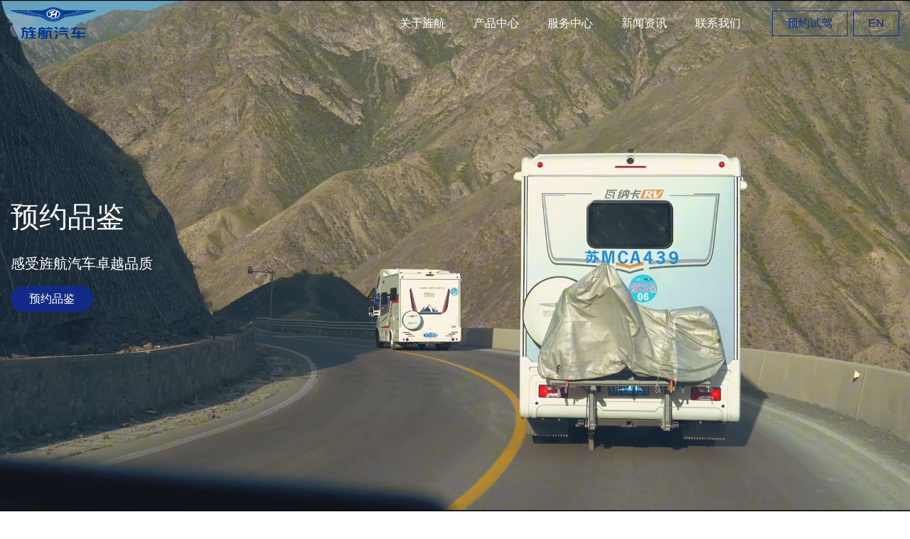

--- FILE ---
content_type: text/html; charset=utf-8
request_url: http://rv99999.com/554.html
body_size: 6233
content:
<!DOCTYPE html>
<html>

<head>
	<meta charset="utf-8" />
	<meta name="viewport"
	content="width=device-width,initial-scale=1.0,maximum-scale=1.0,minimum-scale=1.0,user-scalable=no" />
	<title>江苏旌航汽车有限公司</title>
	<meta name="keywords" content="江苏旌航汽车有限公司">
	<meta name="description" content="江苏旌航汽车有限公司成立于2016年11月，座落于张家港保税区。是一家专业从事专用车技术研发、生产制造的制造型企业，是张家港保税区政府重点支持发展的企业，也是“张家港保税区汽车改装基地企业”。公司地处江浙沪中心地带的张家港保税区，交通便利，区位优势明显。项目占地面积34000平方米，厂房总建筑面积19085平方米。">
	<link href="/statics/css/swiper.min.css" rel="stylesheet" />
	<link href="/statics/css/animate.min.css" rel="stylesheet" />
	<link href="/statics/css/bootstrap.min.css" rel="stylesheet" />
	<link href="//at.alicdn.com/t/c/font_4420957_p8t6pe4gwr8.css" rel="stylesheet" />
	<link href="/statics/css/show_new.css" rel="stylesheet" />
	<link href="/statics/css/main.css" rel="stylesheet" />
	<script src="/statics/js/jquery-3.2.1.min.js"></script>
	<script src="/statics/js/main.js"></script>
	<script src="/statics/js/popper.min.js"></script>
	<script src="/statics/js/bootstrap.min.js"></script>
	<script src="/statics/js/wow.min.js"></script>
	<script>
	var wow = new WOW({
	  boxClass: 'wow',
	  animateClass: 'animated',
	  offset: 0,
	  mobile: true,
	  live: true
	})
	wow.init()
	</script>
</head>

<body>
  <header class="container-fluid d-flex justify-content-between align-items-center">
    <a href="https://www.rv99999.com" title="江苏旌航汽车有限公司">
      <img class="logo d-block" src="/uploadfile/2025/0617/20250617145725307.svg" alt="江苏旌航汽车有限公司" />
    </a>
    <nav>
      <div class="d-flex align-items-center">
        <ul class="d-flex">
									<li><a  href="https://www.rv99999.com/about/" title="关于旌航">关于旌航</a></li>
						<li><a  href="https://www.rv99999.com/products/" title="产品中心">产品中心</a></li>
						<li><a  href="https://www.rv99999.com/fuwuzhongxin/" title="服务中心">服务中心</a></li>
						<li><a  href="https://www.rv99999.com/news/" title="新闻资讯">新闻资讯</a></li>
						<li><a  href="https://www.rv99999.com/contact/" title="联系我们">联系我们</a></li>
						 
        </ul>
		<a class="click-more ml-4" href="javascript:;" data-toggle="modal" data-target="#myModal">预约试驾</a>
        <span class="ml-2"><a class="click-more" href="https://en.rv99999.com" title="EN" target="_blank">EN</a></span>
      </div>
    </nav>

    <!-- 手机导航 -->
    <div class="sp_nav">
      <span></span>
      <span></span>
      <span></span>
    </div>
    <div class="sjj_nav">
      <ul>
						<li><a href="https://www.rv99999.com/about/" title="关于旌航">关于旌航</a></li>
				<li><a href="https://www.rv99999.com/products/" title="产品中心">产品中心</a></li>
				<li><a href="https://www.rv99999.com/fuwuzhongxin/" title="服务中心">服务中心</a></li>
				<li><a href="https://www.rv99999.com/news/" title="新闻资讯">新闻资讯</a></li>
				<li><a href="https://www.rv99999.com/contact/" title="联系我们">联系我们</a></li>
				 
      </ul>
    </div>
  </header>

  <div class="banner play-video page-section d-flex align-items-center position-relative">
    <section class="container-fluid text-white position-relative">
      <h1 class="font-weight-normal wow animated fadeInUp">预约品鉴</h1>
      <h5 class="font-weight-normal wow animated fadeInUp">感受旌航汽车卓越品质</h5>
      <a class="click-more1 wow animated fadeInUp" href="javascript:;" data-toggle="modal" data-target="#myModal" title="预约品鉴">预约品鉴</a>
    </section>
    <video autoplay muted playsinline loop  class="banner-video position-absolute w-100" poster="/uploadfile/2025/0618/20250618165305815.jpg"
      webkit-playsinline="true"  x-webkit-airplay="true" playsinline="true" x5-video-player-type="h5" x5-video-orientation="h5" x5-video-player-fullscreen="true" preload="auto" >
      <source src="https://mp4.daweitec.com/www.rv99999.com/01.mp4" type="video/mp4" alt="预约品鉴">
    </video>
  </div>
 

  <div class="products-list position-relative" id="clicktab">
    <div class="container-fluid position-relative">
      <ul class="tabs tabbtn d-flex justify-content-between">
						<li class="current">Kamaz卡玛滋系列</li>
				<li >地平线系列</li>
				<li >宿营车系列</li>
				<li >巍浩系列</li>
				<li >骁龙系列</li>
				<li >远行者系列</li>
				<li >未来系列</li>
				<li >五菱系列</li>
				<li >B型房车系列</li>
				      </ul>
    </div>
			<div class="tabcon page-section text-white"
	style="background: url(/uploadfile/2025/0701/20250701113850252.jpg) center no-repeat; background-size: cover;">
		<div class="container-fluid h-100 d-flex flex-column justify-content-between">
		<section class="d-flex justify-content-between align-items-start flex-wrap">
		<h1 class="font-weight-bolder">纯粹空间<br />
不繁才不凡</h1>
		<a class="click-more2 text-center text-white" href="https://www.rv99999.com/products/kamazkamazixilie/" title="查看更多">查看更多<i class="iconfont icon-jiantou"></i></a>
		</section>
		<a class="click-more3 text-white" href="https://www.rv99999.com/products/" title="探索旌航更多车型">探索旌航更多车型<i class="iconfont icon-jiantou ml-3"></i></a>
		</div>
	</div>
		<div class="tabcon page-section text-white"
	style="background: url(/uploadfile/2025/0701/20250701113024136.jpg) center no-repeat; background-size: cover;">
		<div class="container-fluid h-100 d-flex flex-column justify-content-between">
		<section class="d-flex justify-content-between align-items-start flex-wrap">
		<h1 class="font-weight-bolder">夺目倾心<br />
一见难忘</h1>
		<a class="click-more2 text-center text-white" href="https://www.rv99999.com/products/dipingxianxilie/" title="查看更多">查看更多<i class="iconfont icon-jiantou"></i></a>
		</section>
		<a class="click-more3 text-white" href="https://www.rv99999.com/products/" title="探索旌航更多车型">探索旌航更多车型<i class="iconfont icon-jiantou ml-3"></i></a>
		</div>
	</div>
		<div class="tabcon page-section text-white"
	style="background: url(/uploadfile/2025/0626/20250626111754489.jpg) center no-repeat; background-size: cover;">
		<div class="container-fluid h-100 d-flex flex-column justify-content-between">
		<section class="d-flex justify-content-between align-items-start flex-wrap">
		<h1 class="font-weight-bolder">自由DIY<br />
打造自我专属露营空间</h1>
		<a class="click-more2 text-center text-white" href="https://www.rv99999.com/products/suyingchexilie/" title="查看更多">查看更多<i class="iconfont icon-jiantou"></i></a>
		</section>
		<a class="click-more3 text-white" href="https://www.rv99999.com/products/" title="探索旌航更多车型">探索旌航更多车型<i class="iconfont icon-jiantou ml-3"></i></a>
		</div>
	</div>
		<div class="tabcon page-section text-white"
	style="background: url(/uploadfile/2025/0701/20250701112209811.jpg) center no-repeat; background-size: cover;">
		<div class="container-fluid h-100 d-flex flex-column justify-content-between">
		<section class="d-flex justify-content-between align-items-start flex-wrap">
		<h1 class="font-weight-bolder">自由远行<br />
节奏尽在掌控</h1>
		<a class="click-more2 text-center text-white" href="https://www.rv99999.com/products/weihaoxilie/" title="查看更多">查看更多<i class="iconfont icon-jiantou"></i></a>
		</section>
		<a class="click-more3 text-white" href="https://www.rv99999.com/products/" title="探索旌航更多车型">探索旌航更多车型<i class="iconfont icon-jiantou ml-3"></i></a>
		</div>
	</div>
		<div class="tabcon page-section text-white"
	style="background: url(/uploadfile/2025/0626/20250626111835766.jpg) center no-repeat; background-size: cover;">
		<div class="container-fluid h-100 d-flex flex-column justify-content-between">
		<section class="d-flex justify-content-between align-items-start flex-wrap">
		<h1 class="font-weight-bolder">纵享生活，未来不止<br />
呼朋唤友，随心出发</h1>
		<a class="click-more2 text-center text-white" href="https://www.rv99999.com/products/zuolongxilie/" title="查看更多">查看更多<i class="iconfont icon-jiantou"></i></a>
		</section>
		<a class="click-more3 text-white" href="https://www.rv99999.com/products/" title="探索旌航更多车型">探索旌航更多车型<i class="iconfont icon-jiantou ml-3"></i></a>
		</div>
	</div>
		<div class="tabcon page-section text-white"
	style="background: url(/uploadfile/2025/0626/20250626111935486.jpg) center no-repeat; background-size: cover;">
		<div class="container-fluid h-100 d-flex flex-column justify-content-between">
		<section class="d-flex justify-content-between align-items-start flex-wrap">
		<h1 class="font-weight-bolder">驰骋远方的<br />
旅行伴侣</h1>
		<a class="click-more2 text-center text-white" href="https://www.rv99999.com/products/yuanxingzhexilie/" title="查看更多">查看更多<i class="iconfont icon-jiantou"></i></a>
		</section>
		<a class="click-more3 text-white" href="https://www.rv99999.com/products/" title="探索旌航更多车型">探索旌航更多车型<i class="iconfont icon-jiantou ml-3"></i></a>
		</div>
	</div>
		<div class="tabcon page-section text-white"
	style="background: url(/uploadfile/2025/0701/20250701112929548.jpg) center no-repeat; background-size: cover;">
		<div class="container-fluid h-100 d-flex flex-column justify-content-between">
		<section class="d-flex justify-content-between align-items-start flex-wrap">
		<h1 class="font-weight-bolder">纵享生活，未来不止<br />
全家一起，自在出发</h1>
		<a class="click-more2 text-center text-white" href="https://www.rv99999.com/products/weilaixilie/" title="查看更多">查看更多<i class="iconfont icon-jiantou"></i></a>
		</section>
		<a class="click-more3 text-white" href="https://www.rv99999.com/products/" title="探索旌航更多车型">探索旌航更多车型<i class="iconfont icon-jiantou ml-3"></i></a>
		</div>
	</div>
		<div class="tabcon page-section text-white"
	style="background: url(/uploadfile/2025/0626/20250626111825455.jpg) center no-repeat; background-size: cover;">
		<div class="container-fluid h-100 d-flex flex-column justify-content-between">
		<section class="d-flex justify-content-between align-items-start flex-wrap">
		<h1 class="font-weight-bolder">携清凉远行<br />
满载理想烟火</h1>
		<a class="click-more2 text-center text-white" href="https://www.rv99999.com/products/wulingxilie/" title="查看更多">查看更多<i class="iconfont icon-jiantou"></i></a>
		</section>
		<a class="click-more3 text-white" href="https://www.rv99999.com/products/" title="探索旌航更多车型">探索旌航更多车型<i class="iconfont icon-jiantou ml-3"></i></a>
		</div>
	</div>
		<div class="tabcon page-section text-white"
	style="background: url(/uploadfile/2025/0610/20250610210059867.jpg) center no-repeat; background-size: cover;">
		<div class="container-fluid h-100 d-flex flex-column justify-content-between">
		<section class="d-flex justify-content-between align-items-start flex-wrap">
		<h1 class="font-weight-bolder">商务旅居，畅享自由<br />
定义全新出行方式</h1>
		<a class="click-more2 text-center text-white" href="https://www.rv99999.com/products/bxingfangchexilie/" title="查看更多">查看更多<i class="iconfont icon-jiantou"></i></a>
		</section>
		<a class="click-more3 text-white" href="https://www.rv99999.com/products/" title="探索旌航更多车型">探索旌航更多车型<i class="iconfont icon-jiantou ml-3"></i></a>
		</div>
	</div>
		  </div>

  <div class="h-video play-video position-relative">
    <section class="container-fluid text-white position-relative">
      <h1 class="font-weight-normal wow animated fadeInUp">豪华旅行和便利的缩影</h1>
      <h5 class="font-weight-normal mt-4 mb-4 wow animated fadeInUp">以匠心独运的设计，融合经典与创新的灵魂，
为您开启一场说走就走的旅行盛宴。</h5>
      <a class="click-more4 wow animated fadeInUp" href="https://www.rv99999.com/about/" target="_blank" title="了解更多">了解更多</a>
    </section>
    <video autoplay muted playsinline loop class="w-100 myVideo position-absolute d-block" poster="/uploadfile/2025/0618/20250618165350741.jpg" preload="auto"
      x5-video-player-type="h5" x5-video-player-fullscreen="true" x-webkit-airplay="allow" x5-playsinline="true"
      webkit-playsinline="true">
      <source src="https://mp4.daweitec.com/www.rv99999.com/02.mp4" type="video/mp4" alt="豪华旅行和便利的缩影">
    </video>
  </div>

  <div class="service-list position-relative pb-lg-5 pb-3 pt-lg-5 pt-0 wow animated fadeInUp">
    <div class="swiper-container">
      <div class="swiper-wrapper">
		                
			<div class="swiper-slide photo">
			  <a href="https://www.rv99999.com/fuwuzhongxin/" title="免费房车营地"><em><img src="/uploadfile/2025/0701/20250701152114721.jpg" alt="免费房车营地"></em></a>
			  <figure class="d-flex justify-content-between align-items-end pt-3 pb-3 flex-wrap">
				<section>
				  <h4>免费房车营地</h4>
				  <p class="mt-2 text-truncate">自营房车营地免费向尊贵的旌航车主提供驻车服务。</p>
				</section>
				<a href="https://www.rv99999.com/fuwuzhongxin/" title="查看更多" class="click-more5">查看更多<i class="iconfont icon-jiantou ml-3"></i></a>
			  </figure>
			</div>
			      
			<div class="swiper-slide photo">
			  <a href="https://www.rv99999.com/fuwuzhongxin/" title="专业的技术和无忧的售后服务体验"><em><img src="/uploadfile/2025/0701/20250701152103271.jpg" alt="专业的技术和无忧的售后服务体验"></em></a>
			  <figure class="d-flex justify-content-between align-items-end pt-3 pb-3 flex-wrap">
				<section>
				  <h4>专业的技术和无忧的售后服务体验</h4>
				  <p class="mt-2 text-truncate">专业的团队竭尽全力，确保您的房车保持最佳状态。</p>
				</section>
				<a href="https://www.rv99999.com/fuwuzhongxin/" title="查看更多" class="click-more5">查看更多<i class="iconfont icon-jiantou ml-3"></i></a>
			  </figure>
			</div>
			      
			<div class="swiper-slide photo">
			  <a href="https://www.rv99999.com/fuwuzhongxin/" title="安心之选"><em><img src="/uploadfile/2025/0701/20250701152442243.jpg" alt="安心之选"></em></a>
			  <figure class="d-flex justify-content-between align-items-end pt-3 pb-3 flex-wrap">
				<section>
				  <h4>安心之选</h4>
				  <p class="mt-2 text-truncate">从您选择旌航服务的那一刻起，您就选择了安心。在所有的服务过程中，我们始终使用原装附件和配件，用专业的水准、便捷高效的流程，为您提供物有所值的服务。旌航服务，将助您时刻从容前行。</p>
				</section>
				<a href="https://www.rv99999.com/fuwuzhongxin/" title="查看更多" class="click-more5">查看更多<i class="iconfont icon-jiantou ml-3"></i></a>
			  </figure>
			</div>
			      
			<div class="swiper-slide photo">
			  <a href="https://www.rv99999.com/fuwuzhongxin/" title="旌航服务"><em><img src="/uploadfile/2025/0701/20250701152434562.jpg" alt="旌航服务"></em></a>
			  <figure class="d-flex justify-content-between align-items-end pt-3 pb-3 flex-wrap">
				<section>
				  <h4>旌航服务</h4>
				  <p class="mt-2 text-truncate">公司设有专职售后服务部门，负责产品的售后服务工作，并设置售后服务400电话，24小时接受客户信息反馈和报修需求。制定了售后服务管理制度和明确售后服务承诺，对服务范围、时间、内容、要求进行了明确的规定。</p>
				</section>
				<a href="https://www.rv99999.com/fuwuzhongxin/" title="查看更多" class="click-more5">查看更多<i class="iconfont icon-jiantou ml-3"></i></a>
			  </figure>
			</div>
					      </div>
      <div class="swiper-pagination"></div>
      <div class="swiper-button-prev"><i class="iconfont icon-left-arrow"></i></div>
      <div class="swiper-button-next"><i class="iconfont icon-right-arrow"></i></div>
    </div>
  </div>

  <div class="news-list bg-f5f5f5 pt-8 pb-8">
    <div class="project-name text-center pb-5">
      <h1 class="wow animated fadeInUp">新闻资讯</h1>
      <p class="mt-2 text-grey666 wow animated fadeInUp">进一步探索旌航</p>
    </div>
    <div class="swiper-container wow animated fadeInUp">
      <div class="swiper-wrapper">
	  		        <div class="swiper-slide photo">
          <em><a href="https://www.rv99999.com/news/5_1.html" title="旌航首台车辆下线"><img src="/uploadfile/2025/0614/20250614165232945.jpg" alt="旌航首台车辆下线"></a></em>
          <section class="pt-3">
            <h5 class="text-truncate"><a href="https://www.rv99999.com/news/5_1.html" title="旌航首台车辆下线">旌航首台车辆下线</a></h5>
            <p class="text-grey666 mt-2 mb-2 d-flex"><span>2017.01.30，</span><b class="text-truncate d-block">旌航首台车辆下线</b></p>
            <a href="https://www.rv99999.com/news/5_1.html" title="旌航首台车辆下线"><i class="iconfont icon-right-arrow mr-2"></i>阅读更多</a>
          </section>
        </div>
	        <div class="swiper-slide photo">
          <em><a href="https://www.rv99999.com/news/6_1.html" title="开启旌航新征程"><img src="/uploadfile/2025/0614/20250614165443188.jpg" alt="开启旌航新征程"></a></em>
          <section class="pt-3">
            <h5 class="text-truncate"><a href="https://www.rv99999.com/news/6_1.html" title="开启旌航新征程">开启旌航新征程</a></h5>
            <p class="text-grey666 mt-2 mb-2 d-flex"><span>2017.03.02，</span><b class="text-truncate d-block">首次亮相北京展会，开启旌航新征程</b></p>
            <a href="https://www.rv99999.com/news/6_1.html" title="开启旌航新征程"><i class="iconfont icon-right-arrow mr-2"></i>阅读更多</a>
          </section>
        </div>
	        <div class="swiper-slide photo">
          <em><a href="https://www.rv99999.com/news/41_1.html" title="旌航首次参加上海国际汽车工业展览会"><img src="/uploadfile/2025/0614/20250614165453526.jpg" alt="旌航首次参加上海国际汽车工业展览会"></a></em>
          <section class="pt-3">
            <h5 class="text-truncate"><a href="https://www.rv99999.com/news/41_1.html" title="旌航首次参加上海国际汽车工业展览会">旌航首次参加上海国际汽车工业展览会</a></h5>
            <p class="text-grey666 mt-2 mb-2 d-flex"><span>2019.04.10，</span><b class="text-truncate d-block">旌航首次参加上海国际汽车工业展览会（旌航作为中国十大房车品牌之一的公司，首次参加此次上海国际车展，借此契机深入市场一线，倾听行业车友的声音，把脉用户需求的动态，扩大优秀房车品牌的影响力）。</b></p>
            <a href="https://www.rv99999.com/news/41_1.html" title="旌航首次参加上海国际汽车工业展览会"><i class="iconfont icon-right-arrow mr-2"></i>阅读更多</a>
          </section>
        </div>
	        <div class="swiper-slide photo">
          <em><a href="https://www.rv99999.com/news/42_1.html" title="旌航汽车亚欧之旅启程"><img src="/uploadfile/2025/0614/20250614165504173.jpg" alt="旌航汽车亚欧之旅启程"></a></em>
          <section class="pt-3">
            <h5 class="text-truncate"><a href="https://www.rv99999.com/news/42_1.html" title="旌航汽车亚欧之旅启程">旌航汽车亚欧之旅启程</a></h5>
            <p class="text-grey666 mt-2 mb-2 d-flex"><span>2019.04.19，</span><b class="text-truncate d-block">旌航汽车亚欧之旅启程（旌航房车带着一家四口开启亚欧房车自驾之旅就在4月21日，正式踏上亚欧自驾的旅程。从夏天到冬天，历时6个多月。行程5万多公里，历经32个国家。）</b></p>
            <a href="https://www.rv99999.com/news/42_1.html" title="旌航汽车亚欧之旅启程"><i class="iconfont icon-right-arrow mr-2"></i>阅读更多</a>
          </section>
        </div>
	        <div class="swiper-slide photo">
          <em><a href="https://www.rv99999.com/news/43_1.html" title="“星舰”正式起航，北京亦创国际展正式揭幕"><img src="/uploadfile/2025/0614/20250614165517817.jpg" alt="“星舰”正式起航，北京亦创国际展正式揭幕"></a></em>
          <section class="pt-3">
            <h5 class="text-truncate"><a href="https://www.rv99999.com/news/43_1.html" title="“星舰”正式起航，北京亦创国际展正式揭幕">“星舰”正式起航，北京亦创国际展正式揭幕</a></h5>
            <p class="text-grey666 mt-2 mb-2 d-flex"><span>2019.06.06，</span><b class="text-truncate d-block">“星舰”正式起航，北京亦创国际展正式揭幕（6月14日，2019AIC中国国际房车展览会在北京亦创国际会展中心正式拉开帷幕。旌航携全新“智能星舰”系列房车耀世而来。它的到将旌航房车带入全新智能化时代。）</b></p>
            <a href="https://www.rv99999.com/news/43_1.html" title="“星舰”正式起航，北京亦创国际展正式揭幕"><i class="iconfont icon-right-arrow mr-2"></i>阅读更多</a>
          </section>
        </div>
						
	      </div>
      <div class="swiper-pagination"></div>
    </div>
  </div>
    <div class="footer-ewm pt-8 pb-8 text-center text-white">
    <div class="project-name pb-5 wow animated fadeInUp">
      <h1>遇见旌航</h1>
      <p class="mt-2">了解旌航车讯和活动</p>
    </div>
    <ul class="container-fluid d-flex flex-wrap wow animated fadeInUp">
							<li>
			<img src="/uploadfile/2025/0614/20250614105832288.jpg" alt="旌航汽车官方">
			<span class="d-block mt-2">旌航汽车官方</span>
			</li>
					<li>
			<img src="/uploadfile/2025/0614/20250614105845937.jpg" alt="旌航房车官方">
			<span class="d-block mt-2">旌航房车官方</span>
			</li>
					<li>
			<img src="/uploadfile/2025/0614/20250614105901274.jpg" alt="旌航汽车体验中心">
			<span class="d-block mt-2">旌航汽车体验中心</span>
			</li>
					<li>
			<img src="/uploadfile/2025/0614/20250614105915553.jpg" alt="旌航汽车官方抖音">
			<span class="d-block mt-2">旌航汽车官方抖音</span>
			</li>
					<li>
			<img src="/uploadfile/2025/0614/20250614105927811.jpg" alt="旌航汽车驻金港">
			<span class="d-block mt-2">旌航汽车驻金港</span>
			</li>
					<li>
			<img src="/uploadfile/2025/0614/20250614105944133.jpg" alt="旌航汽车公众号">
			<span class="d-block mt-2">旌航汽车公众号</span>
			</li>
					<li>
			<img src="/uploadfile/2025/0614/20250614110001970.jpg" alt="旌航汽车客服">
			<span class="d-block mt-2">旌航汽车客服</span>
			</li>
				    </ul>
  </div>    <footer>
    <div
      class="container-fluid d-flex justify-content-lg-between justify-content-center text-white align-items-end flex-wrap">
      <a href="https://www.rv99999.com" title="江苏旌航汽车有限公司"><img src="/uploadfile/2025/0617/20250617145756916.svg" alt="江苏旌航汽车有限公司"></a>
      <section>
						<a href="https://www.rv99999.com/about/" title="关于旌航">关于旌航</a>
				<a href="https://www.rv99999.com/products/" title="产品中心">产品中心</a>
				<a href="https://www.rv99999.com/fuwuzhongxin/" title="服务中心">服务中心</a>
				<a href="https://www.rv99999.com/news/" title="新闻资讯">新闻资讯</a>
				<a href="https://www.rv99999.com/contact/" title="联系我们">联系我们</a>
				 
      </section>
    </div>
  </footer>
  <div class="footer-bottom">
    <div class="container-fluid d-flex justify-content-lg-between justify-content-center align-items-center flex-wrap">
      <div class="text-white">Copyright © 江苏旌航汽车有限公司 &nbsp;&nbsp;<a href="https://beian.miit.gov.cn/" target="_blank">苏ICP备16067065号</a></div>
      <section>
        <a href="http://jinghang.rv" target="_blank" title="tiktok"><i class="iconfont icon-tiktok"></i></a>
        <a href="https://www.youtube.com/@jinghangrv9531" target="_blank" title="youtube"><i class="iconfont icon-Youtube"></i></a>
      </section>
    </div>
  </div>
  
    <!-- 模态框 -->
  <div class="modal fade" id="myModal">
    <div class="modal-dialog">
      <div class="modal-content">
        <!-- 模态框头部 -->
        <div class="modal-header">
          <h4 class="modal-title">预约试驾</h4>
          <button type="button" class="close" data-dismiss="modal">&times;</button>
        </div>
        <div class="modal-body">
          <form action="/index.php?m=formguide&c=index&a=show&formid=12&siteid=1" method="post">
            <input type="text" name="info[name]" class="form-control" placeholder="请输入姓名">
            <input type="text" name="info[phone]" class="form-control" placeholder="请输入电话">
            <input type="text" name="info[chexing]" class="form-control" placeholder="请输入车型">
            <textarea name="info[message]" class="form-control" placeholder="请输入留言"></textarea>
            <button name="dosubmit" type="submit" class="btn btn-primary">提交留言</button>
          </form>
        </div>
        <div class="modal-footer">
          <button type="button" class="btn btn-secondary" data-dismiss="modal">关闭</button>
        </div>

      </div>
    </div>
  </div>
</body>
</html></body>

</html>
  <script type="text/javascript" src="/statics/js/idangerous.swiper.min.js"></script>
  <script type="text/javascript">
    var tabsSwiper = new Swiper('.swiper-container-tabs', {
      onSlideChangeStart: function () {
        $(".tabs .active").removeClass('active');
        $(".tabs a").eq(tabsSwiper.activeIndex).addClass('active');
      }
    });
    $(".tabs a").on('touchstart mousedown', function (e) {
      $(".tabs .active").removeClass('active');
      $(this).addClass('active');
      tabsSwiper.swipeTo($(this).index());
    });
    $(".tabs a").click(function (e) {
      e.preventDefault();
    });
  </script>
  <script src="/statics/js/swiper.min.js"></script>
  <script>
    window.onload = function () {
      var swiper = new Swiper('.service-list .swiper-container', {
        autoplayDisableOnInteraction: false,
        spaceBetween: 10,
        loop: true,
        centeredSlides: true,
        slidesPerView: 2,
        paginationClickable: true,
		autoplay: {
			delay: 4000,
			disableOnInteraction: false,
		},
        pagination: {
          el: '.swiper-pagination',
          clickable: true,
        },
        navigation: {
          nextEl: '.swiper-button-next',
          prevEl: '.swiper-button-prev',
        },
        onInit: function (swiper) {
          swiper.slides[2].className = "swiper-slide swiper-slide-active";//第一次打开不要动画
        },
        breakpoints: {
          668: {
            slidesPerView: 1,
          }
        }
      });

      var swipernews = new Swiper('.news-list .swiper-container', {
        slidesPerView: 5,
        spaceBetween: 20,
        pagination: {
          el: '.swiper-pagination',
          clickable: true,
        },
		 autoplay: {
        delay: 4000,
        disableOnInteraction: false,
      },
        breakpoints: {
          768: {
            slidesPerView: 1,
            spaceBetween: 15,
          },
        },
      });
    }
  </script>
  
 <script>
// 获取所有播放按钮并添加点击事件
document.querySelectorAll('.play-video').forEach(btn => {
  btn.addEventListener('click', () => {
    // 获取页面中所有视频元素
    const videos = document.querySelectorAll('video');
    
    // 播放所有视频
    videos.forEach(video => {
      video.play().catch(error => {
        console.error('视频播放失败:', error);
      });
    });
  });
});
  </script>

--- FILE ---
content_type: text/css
request_url: http://rv99999.com/statics/css/bootstrap.min.css
body_size: 39808
content:
:root {
   --blue: #007bff;
   --indigo: #6610f2;
   --purple: #6f42c1;
   --pink: #e83e8c;
   --red: #dc3545;
   --orange: #fd7e14;
   --yellow: #ffc107;
   --green: #28a745;
   --teal: #20c997;
   --cyan: #17a2b8;
   --white: #fff;
   --gray: #6c757d;
   --gray-dark: #343a40;
   --primary: #007bff;
   --secondary: #6c757d;
   --success: #28a745;
   --info: #17a2b8;
   --warning: #ffc107;
   --danger: #dc3545;
   --light: #f8f9fa;
   --dark: #343a40;
   --breakpoint-xs: 0;
   --breakpoint-sm: 576px;
   --breakpoint-md: 768px;
   --breakpoint-lg: 992px;
   --breakpoint-xl: 1200px;
   --font-family-sans-serif: -apple-system, BlinkMacSystemFont, "Segoe UI", Roboto, "Helvetica Neue", Arial, "Noto Sans", sans-serif, "Apple Color Emoji", "Segoe UI Emoji", "Segoe UI Symbol", "Noto Color Emoji";
   --font-family-monospace: SFMono-Regular, Menlo, Monaco, Consolas, "Liberation Mono", "Courier New", monospace
}

*,
::after,
::before {
   box-sizing: border-box
}

html {
   font-family: sans-serif;
   line-height: 1.15;
   -webkit-text-size-adjust: 100%;
   -webkit-tap-highlight-color: transparent
}

article,
aside,
figcaption,
figure,
footer,
header,
hgroup,
main,
nav,
section {
   display: block
}

body {
   margin: 0;
   font-family: -apple-system, BlinkMacSystemFont, "Segoe UI", Roboto, "Helvetica Neue", Arial, "Noto Sans", sans-serif, "Apple Color Emoji", "Segoe UI Emoji", "Segoe UI Symbol", "Noto Color Emoji";
   font-size: 1rem;
   font-weight: 400;
   line-height: 1.5;
   color: #212529;
   text-align: left;
   background-color: #fff
}

[tabindex="-1"]:focus {
   outline: 0 !important
}

hr {
   box-sizing: content-box;
   height: 0;
   overflow: visible
}

h1,
h2,
h3,
h4,
h5,
h6 {
   margin-top: 0;
   margin-bottom: .5rem
}

p {
   margin-top: 0;
   margin-bottom: 1rem
}

abbr[data-original-title],
abbr[title] {
   text-decoration: underline;
   -webkit-text-decoration: underline dotted;
   text-decoration: underline dotted;
   cursor: help;
   border-bottom: 0;
   -webkit-text-decoration-skip-ink: none;
   text-decoration-skip-ink: none
}

address {
   margin-bottom: 1rem;
   font-style: normal;
   line-height: inherit
}

dl,
ol,
ul {
   margin-top: 0;
   margin-bottom: 1rem
}

ol ol,
ol ul,
ul ol,
ul ul {
   margin-bottom: 0
}

dt {
   font-weight: 700
}

dd {
   margin-bottom: .5rem;
   margin-left: 0
}

blockquote {
   margin: 0 0 1rem
}

b,
strong {
   font-weight: bolder
}

small {
   font-size: 80%
}

sub,
sup {
   position: relative;
   font-size: 75%;
   line-height: 0;
   vertical-align: baseline
}

sub {
   bottom: -.25em
}

sup {
   top: -.5em
}

a {
   color: #007bff;
   text-decoration: none;
   background-color: transparent
}

a:hover {
   color: #0056b3;
   text-decoration: underline
}

a:not([href]):not([tabindex]) {
   color: inherit;
   text-decoration: none
}

a:not([href]):not([tabindex]):focus,
a:not([href]):not([tabindex]):hover {
   color: inherit;
   text-decoration: none
}

a:not([href]):not([tabindex]):focus {
   outline: 0
}

code,
kbd,
pre,
samp {
   font-family: SFMono-Regular, Menlo, Monaco, Consolas, "Liberation Mono", "Courier New", monospace;
   font-size: 1em
}

pre {
   margin-top: 0;
   margin-bottom: 1rem;
   overflow: auto
}

figure {
   margin: 0 0 1rem
}

img {
   vertical-align: middle;
   border-style: none
}

svg {
   overflow: hidden;
   vertical-align: middle
}

table {
   border-collapse: collapse
}

caption {
   padding-top: .75rem;
   padding-bottom: .75rem;
   color: #6c757d;
   text-align: left;
   caption-side: bottom
}

th {
   text-align: inherit
}

label {
   display: inline-block;
   margin-bottom: .5rem
}

button {
   border-radius: 0
}

button:focus {
   outline: 1px dotted;
   outline: 5px auto -webkit-focus-ring-color
}

button,
input,
optgroup,
select,
textarea {
   margin: 0;
   font-family: inherit;
   font-size: inherit;
   line-height: inherit
}

button,
input {
   overflow: visible
}

button,
select {
   text-transform: none
}

select {
   word-wrap: normal
}

[type=button],
[type=reset],
[type=submit],
button {
   -webkit-appearance: button
}

[type=button]:not(:disabled),
[type=reset]:not(:disabled),
[type=submit]:not(:disabled),
button:not(:disabled) {
   cursor: pointer
}

[type=button]::-moz-focus-inner,
[type=reset]::-moz-focus-inner,
[type=submit]::-moz-focus-inner,
button::-moz-focus-inner {
   padding: 0;
   border-style: none
}

input[type=checkbox],
input[type=radio] {
   box-sizing: border-box;
   padding: 0
}

input[type=date],
input[type=datetime-local],
input[type=month],
input[type=time] {
   -webkit-appearance: listbox
}

textarea {
   overflow: auto;
   resize: vertical
}

fieldset {
   min-width: 0;
   padding: 0;
   margin: 0;
   border: 0
}

legend {
   display: block;
   width: 100%;
   max-width: 100%;
   padding: 0;
   margin-bottom: .5rem;
   font-size: 1.5rem;
   line-height: inherit;
   color: inherit;
   white-space: normal
}

progress {
   vertical-align: baseline
}

[type=number]::-webkit-inner-spin-button,
[type=number]::-webkit-outer-spin-button {
   height: auto
}

[type=search] {
   outline-offset: -2px;
   -webkit-appearance: none
}

[type=search]::-webkit-search-decoration {
   -webkit-appearance: none
}

::-webkit-file-upload-button {
   font: inherit;
   -webkit-appearance: button
}

output {
   display: inline-block
}

summary {
   display: list-item;
   cursor: pointer
}

template {
   display: none
}

[hidden] {
   display: none !important
}

.h1,
.h2,
.h3,
.h4,
.h5,
.h6,
h1,
h2,
h3,
h4,
h5,
h6 {
   margin-bottom: .5rem;
   font-weight: 500;
   line-height: 1.2
}

.h1,
h1 {
   font-size: 2.5rem
}

.h2,
h2 {
   font-size: 2rem
}

.h3,
h3 {
   font-size: 1.75rem
}

.h4,
h4 {
   font-size: 1.5rem
}

.h5,
h5 {
   font-size: 1.25rem
}

.h6,
h6 {
   font-size: 1rem
}

.lead {
   font-size: 1.25rem;
   font-weight: 300
}

.display-1 {
   font-size: 6rem;
   font-weight: 300;
   line-height: 1.2
}

.display-2 {
   font-size: 5.5rem;
   font-weight: 300;
   line-height: 1.2
}

.display-3 {
   font-size: 4.5rem;
   font-weight: 300;
   line-height: 1.2
}

.display-4 {
   font-size: 3.5rem;
   font-weight: 300;
   line-height: 1.2
}

hr {
   margin-top: 1rem;
   margin-bottom: 1rem;
   border: 0;
   border-top: 1px solid rgba(0, 0, 0, .1)
}

.small,
small {
   font-size: 80%;
   font-weight: 400
}

.mark,
mark {
   padding: .2em;
   background-color: #fcf8e3
}

.list-unstyled {
   padding-left: 0;
   list-style: none
}

.list-inline {
   padding-left: 0;
   list-style: none
}

.list-inline-item {
   display: inline-block
}

.list-inline-item:not(:last-child) {
   margin-right: .5rem
}

.initialism {
   font-size: 90%;
   text-transform: uppercase
}

.blockquote {
   margin-bottom: 1rem;
   font-size: 1.25rem
}

.blockquote-footer {
   display: block;
   font-size: 80%;
   color: #6c757d
}

.blockquote-footer::before {
   content: "\2014\00A0"
}

.img-fluid {
   max-width: 100%;
   height: auto
}

.img-thumbnail {
   padding: .25rem;
   background-color: #fff;
   border: 1px solid #dee2e6;
   border-radius: .25rem;
   max-width: 100%;
   height: auto
}

.figure {
   display: inline-block
}

.figure-img {
   margin-bottom: .5rem;
   line-height: 1
}

.figure-caption {
   font-size: 90%;
   color: #6c757d
}

code {
   font-size: 87.5%;
   color: #e83e8c;
   word-break: break-word
}

a>code {
   color: inherit
}

kbd {
   padding: .2rem .4rem;
   font-size: 87.5%;
   color: #fff;
   background-color: #212529;
   border-radius: .2rem
}

kbd kbd {
   padding: 0;
   font-size: 100%;
   font-weight: 700
}

pre {
   display: block;
   font-size: 87.5%;
   color: #212529
}

pre code {
   font-size: inherit;
   color: inherit;
   word-break: normal
}

.pre-scrollable {
   max-height: 340px;
   overflow-y: scroll
}

.container {
   width: 100%;
   padding-right: 15px;
   padding-left: 15px;
   margin-right: auto;
   margin-left: auto
}

@media (min-width:576px) {
   .container {
      max-width: 540px
   }
}

@media (min-width:768px) {
   .container {
      max-width: 720px
   }
}

@media (min-width:992px) {
   .container {
      max-width: 960px
   }
}

@media (min-width:1200px) {
   .container {
      max-width: 1140px
   }
}

.container-fluid {
   width: 100%;
   padding-right: 15px;
   padding-left: 15px;
   margin-right: auto;
   margin-left: auto
}

.row {
   display: -ms-flexbox;
   display: flex;
   -ms-flex-wrap: wrap;
   flex-wrap: wrap;
   margin-right: -15px;
   margin-left: -15px
}

.no-gutters {
   margin-right: 0;
   margin-left: 0
}

.no-gutters>.col,
.no-gutters>[class*=col-] {
   padding-right: 0;
   padding-left: 0
}

.col,
.col-1,
.col-10,
.col-11,
.col-12,
.col-2,
.col-3,
.col-4,
.col-5,
.col-6,
.col-7,
.col-8,
.col-9,
.col-auto,
.col-lg,
.col-lg-1,
.col-lg-10,
.col-lg-11,
.col-lg-12,
.col-lg-2,
.col-lg-3,
.col-lg-4,
.col-lg-5,
.col-lg-6,
.col-lg-7,
.col-lg-8,
.col-lg-9,
.col-lg-auto,
.col-md,
.col-md-1,
.col-md-10,
.col-md-11,
.col-md-12,
.col-md-2,
.col-md-3,
.col-md-4,
.col-md-5,
.col-md-6,
.col-md-7,
.col-md-8,
.col-md-9,
.col-md-auto,
.col-sm,
.col-sm-1,
.col-sm-10,
.col-sm-11,
.col-sm-12,
.col-sm-2,
.col-sm-3,
.col-sm-4,
.col-sm-5,
.col-sm-6,
.col-sm-7,
.col-sm-8,
.col-sm-9,
.col-sm-auto,
.col-xl,
.col-xl-1,
.col-xl-10,
.col-xl-11,
.col-xl-12,
.col-xl-2,
.col-xl-3,
.col-xl-4,
.col-xl-5,
.col-xl-6,
.col-xl-7,
.col-xl-8,
.col-xl-9,
.col-xl-auto {
   position: relative;
   width: 100%;
   padding-right: 15px;
   padding-left: 15px
}

.col {
   -ms-flex-preferred-size: 0;
   flex-basis: 0;
   -ms-flex-positive: 1;
   flex-grow: 1;
   max-width: 100%
}

.col-auto {
   -ms-flex: 0 0 auto;
   flex: 0 0 auto;
   width: auto;
   max-width: 100%
}

.col-1 {
   -ms-flex: 0 0 8.333333%;
   flex: 0 0 8.333333%;
   max-width: 8.333333%
}

.col-2 {
   -ms-flex: 0 0 16.666667%;
   flex: 0 0 16.666667%;
   max-width: 16.666667%
}

.col-3 {
   -ms-flex: 0 0 25%;
   flex: 0 0 25%;
   max-width: 25%
}

.col-4 {
   -ms-flex: 0 0 33.333333%;
   flex: 0 0 33.333333%;
   max-width: 33.333333%
}

.col-5 {
   -ms-flex: 0 0 41.666667%;
   flex: 0 0 41.666667%;
   max-width: 41.666667%
}

.col-6 {
   -ms-flex: 0 0 50%;
   flex: 0 0 50%;
   max-width: 50%
}

.col-7 {
   -ms-flex: 0 0 58.333333%;
   flex: 0 0 58.333333%;
   max-width: 58.333333%
}

.col-8 {
   -ms-flex: 0 0 66.666667%;
   flex: 0 0 66.666667%;
   max-width: 66.666667%
}

.col-9 {
   -ms-flex: 0 0 75%;
   flex: 0 0 75%;
   max-width: 75%
}

.col-10 {
   -ms-flex: 0 0 83.333333%;
   flex: 0 0 83.333333%;
   max-width: 83.333333%
}

.col-11 {
   -ms-flex: 0 0 91.666667%;
   flex: 0 0 91.666667%;
   max-width: 91.666667%
}

.col-12 {
   -ms-flex: 0 0 100%;
   flex: 0 0 100%;
   max-width: 100%
}

.order-first {
   -ms-flex-order: -1;
   order: -1
}

.order-last {
   -ms-flex-order: 13;
   order: 13
}

.order-0 {
   -ms-flex-order: 0;
   order: 0
}

.order-1 {
   -ms-flex-order: 1;
   order: 1
}

.order-2 {
   -ms-flex-order: 2;
   order: 2
}

.order-3 {
   -ms-flex-order: 3;
   order: 3
}

.order-4 {
   -ms-flex-order: 4;
   order: 4
}

.order-5 {
   -ms-flex-order: 5;
   order: 5
}

.order-6 {
   -ms-flex-order: 6;
   order: 6
}

.order-7 {
   -ms-flex-order: 7;
   order: 7
}

.order-8 {
   -ms-flex-order: 8;
   order: 8
}

.order-9 {
   -ms-flex-order: 9;
   order: 9
}

.order-10 {
   -ms-flex-order: 10;
   order: 10
}

.order-11 {
   -ms-flex-order: 11;
   order: 11
}

.order-12 {
   -ms-flex-order: 12;
   order: 12
}

.offset-1 {
   margin-left: 8.333333%
}

.offset-2 {
   margin-left: 16.666667%
}

.offset-3 {
   margin-left: 25%
}

.offset-4 {
   margin-left: 33.333333%
}

.offset-5 {
   margin-left: 41.666667%
}

.offset-6 {
   margin-left: 50%
}

.offset-7 {
   margin-left: 58.333333%
}

.offset-8 {
   margin-left: 66.666667%
}

.offset-9 {
   margin-left: 75%
}

.offset-10 {
   margin-left: 83.333333%
}

.offset-11 {
   margin-left: 91.666667%
}

@media (min-width:576px) {
   .col-sm {
      -ms-flex-preferred-size: 0;
      flex-basis: 0;
      -ms-flex-positive: 1;
      flex-grow: 1;
      max-width: 100%
   }

   .col-sm-auto {
      -ms-flex: 0 0 auto;
      flex: 0 0 auto;
      width: auto;
      max-width: 100%
   }

   .col-sm-1 {
      -ms-flex: 0 0 8.333333%;
      flex: 0 0 8.333333%;
      max-width: 8.333333%
   }

   .col-sm-2 {
      -ms-flex: 0 0 16.666667%;
      flex: 0 0 16.666667%;
      max-width: 16.666667%
   }

   .col-sm-3 {
      -ms-flex: 0 0 25%;
      flex: 0 0 25%;
      max-width: 25%
   }

   .col-sm-4 {
      -ms-flex: 0 0 33.333333%;
      flex: 0 0 33.333333%;
      max-width: 33.333333%
   }

   .col-sm-5 {
      -ms-flex: 0 0 41.666667%;
      flex: 0 0 41.666667%;
      max-width: 41.666667%
   }

   .col-sm-6 {
      -ms-flex: 0 0 50%;
      flex: 0 0 50%;
      max-width: 50%
   }

   .col-sm-7 {
      -ms-flex: 0 0 58.333333%;
      flex: 0 0 58.333333%;
      max-width: 58.333333%
   }

   .col-sm-8 {
      -ms-flex: 0 0 66.666667%;
      flex: 0 0 66.666667%;
      max-width: 66.666667%
   }

   .col-sm-9 {
      -ms-flex: 0 0 75%;
      flex: 0 0 75%;
      max-width: 75%
   }

   .col-sm-10 {
      -ms-flex: 0 0 83.333333%;
      flex: 0 0 83.333333%;
      max-width: 83.333333%
   }

   .col-sm-11 {
      -ms-flex: 0 0 91.666667%;
      flex: 0 0 91.666667%;
      max-width: 91.666667%
   }

   .col-sm-12 {
      -ms-flex: 0 0 100%;
      flex: 0 0 100%;
      max-width: 100%
   }

   .order-sm-first {
      -ms-flex-order: -1;
      order: -1
   }

   .order-sm-last {
      -ms-flex-order: 13;
      order: 13
   }

   .order-sm-0 {
      -ms-flex-order: 0;
      order: 0
   }

   .order-sm-1 {
      -ms-flex-order: 1;
      order: 1
   }

   .order-sm-2 {
      -ms-flex-order: 2;
      order: 2
   }

   .order-sm-3 {
      -ms-flex-order: 3;
      order: 3
   }

   .order-sm-4 {
      -ms-flex-order: 4;
      order: 4
   }

   .order-sm-5 {
      -ms-flex-order: 5;
      order: 5
   }

   .order-sm-6 {
      -ms-flex-order: 6;
      order: 6
   }

   .order-sm-7 {
      -ms-flex-order: 7;
      order: 7
   }

   .order-sm-8 {
      -ms-flex-order: 8;
      order: 8
   }

   .order-sm-9 {
      -ms-flex-order: 9;
      order: 9
   }

   .order-sm-10 {
      -ms-flex-order: 10;
      order: 10
   }

   .order-sm-11 {
      -ms-flex-order: 11;
      order: 11
   }

   .order-sm-12 {
      -ms-flex-order: 12;
      order: 12
   }

   .offset-sm-0 {
      margin-left: 0
   }

   .offset-sm-1 {
      margin-left: 8.333333%
   }

   .offset-sm-2 {
      margin-left: 16.666667%
   }

   .offset-sm-3 {
      margin-left: 25%
   }

   .offset-sm-4 {
      margin-left: 33.333333%
   }

   .offset-sm-5 {
      margin-left: 41.666667%
   }

   .offset-sm-6 {
      margin-left: 50%
   }

   .offset-sm-7 {
      margin-left: 58.333333%
   }

   .offset-sm-8 {
      margin-left: 66.666667%
   }

   .offset-sm-9 {
      margin-left: 75%
   }

   .offset-sm-10 {
      margin-left: 83.333333%
   }

   .offset-sm-11 {
      margin-left: 91.666667%
   }
}

@media (min-width:768px) {
   .col-md {
      -ms-flex-preferred-size: 0;
      flex-basis: 0;
      -ms-flex-positive: 1;
      flex-grow: 1;
      max-width: 100%
   }

   .col-md-auto {
      -ms-flex: 0 0 auto;
      flex: 0 0 auto;
      width: auto;
      max-width: 100%
   }

   .col-md-1 {
      -ms-flex: 0 0 8.333333%;
      flex: 0 0 8.333333%;
      max-width: 8.333333%
   }

   .col-md-2 {
      -ms-flex: 0 0 16.666667%;
      flex: 0 0 16.666667%;
      max-width: 16.666667%
   }

   .col-md-3 {
      -ms-flex: 0 0 25%;
      flex: 0 0 25%;
      max-width: 25%
   }

   .col-md-4 {
      -ms-flex: 0 0 33.333333%;
      flex: 0 0 33.333333%;
      max-width: 33.333333%
   }

   .col-md-5 {
      -ms-flex: 0 0 41.666667%;
      flex: 0 0 41.666667%;
      max-width: 41.666667%
   }

   .col-md-6 {
      -ms-flex: 0 0 50%;
      flex: 0 0 50%;
      max-width: 50%
   }

   .col-md-7 {
      -ms-flex: 0 0 58.333333%;
      flex: 0 0 58.333333%;
      max-width: 58.333333%
   }

   .col-md-8 {
      -ms-flex: 0 0 66.666667%;
      flex: 0 0 66.666667%;
      max-width: 66.666667%
   }

   .col-md-9 {
      -ms-flex: 0 0 75%;
      flex: 0 0 75%;
      max-width: 75%
   }

   .col-md-10 {
      -ms-flex: 0 0 83.333333%;
      flex: 0 0 83.333333%;
      max-width: 83.333333%
   }

   .col-md-11 {
      -ms-flex: 0 0 91.666667%;
      flex: 0 0 91.666667%;
      max-width: 91.666667%
   }

   .col-md-12 {
      -ms-flex: 0 0 100%;
      flex: 0 0 100%;
      max-width: 100%
   }

   .order-md-first {
      -ms-flex-order: -1;
      order: -1
   }

   .order-md-last {
      -ms-flex-order: 13;
      order: 13
   }

   .order-md-0 {
      -ms-flex-order: 0;
      order: 0
   }

   .order-md-1 {
      -ms-flex-order: 1;
      order: 1
   }

   .order-md-2 {
      -ms-flex-order: 2;
      order: 2
   }

   .order-md-3 {
      -ms-flex-order: 3;
      order: 3
   }

   .order-md-4 {
      -ms-flex-order: 4;
      order: 4
   }

   .order-md-5 {
      -ms-flex-order: 5;
      order: 5
   }

   .order-md-6 {
      -ms-flex-order: 6;
      order: 6
   }

   .order-md-7 {
      -ms-flex-order: 7;
      order: 7
   }

   .order-md-8 {
      -ms-flex-order: 8;
      order: 8
   }

   .order-md-9 {
      -ms-flex-order: 9;
      order: 9
   }

   .order-md-10 {
      -ms-flex-order: 10;
      order: 10
   }

   .order-md-11 {
      -ms-flex-order: 11;
      order: 11
   }

   .order-md-12 {
      -ms-flex-order: 12;
      order: 12
   }

   .offset-md-0 {
      margin-left: 0
   }

   .offset-md-1 {
      margin-left: 8.333333%
   }

   .offset-md-2 {
      margin-left: 16.666667%
   }

   .offset-md-3 {
      margin-left: 25%
   }

   .offset-md-4 {
      margin-left: 33.333333%
   }

   .offset-md-5 {
      margin-left: 41.666667%
   }

   .offset-md-6 {
      margin-left: 50%
   }

   .offset-md-7 {
      margin-left: 58.333333%
   }

   .offset-md-8 {
      margin-left: 66.666667%
   }

   .offset-md-9 {
      margin-left: 75%
   }

   .offset-md-10 {
      margin-left: 83.333333%
   }

   .offset-md-11 {
      margin-left: 91.666667%
   }
}

@media (min-width:992px) {
   .col-lg {
      -ms-flex-preferred-size: 0;
      flex-basis: 0;
      -ms-flex-positive: 1;
      flex-grow: 1;
      max-width: 100%
   }

   .col-lg-auto {
      -ms-flex: 0 0 auto;
      flex: 0 0 auto;
      width: auto;
      max-width: 100%
   }

   .col-lg-1 {
      -ms-flex: 0 0 8.333333%;
      flex: 0 0 8.333333%;
      max-width: 8.333333%
   }

   .col-lg-2 {
      -ms-flex: 0 0 16.666667%;
      flex: 0 0 16.666667%;
      max-width: 16.666667%
   }

   .col-lg-3 {
      -ms-flex: 0 0 25%;
      flex: 0 0 25%;
      max-width: 25%
   }

   .col-lg-4 {
      -ms-flex: 0 0 33.333333%;
      flex: 0 0 33.333333%;
      max-width: 33.333333%
   }

   .col-lg-5 {
      -ms-flex: 0 0 41.666667%;
      flex: 0 0 41.666667%;
      max-width: 41.666667%
   }

   .col-lg-6 {
      -ms-flex: 0 0 50%;
      flex: 0 0 50%;
      max-width: 50%
   }

   .col-lg-7 {
      -ms-flex: 0 0 58.333333%;
      flex: 0 0 58.333333%;
      max-width: 58.333333%
   }

   .col-lg-8 {
      -ms-flex: 0 0 66.666667%;
      flex: 0 0 66.666667%;
      max-width: 66.666667%
   }

   .col-lg-9 {
      -ms-flex: 0 0 75%;
      flex: 0 0 75%;
      max-width: 75%
   }

   .col-lg-10 {
      -ms-flex: 0 0 83.333333%;
      flex: 0 0 83.333333%;
      max-width: 83.333333%
   }

   .col-lg-11 {
      -ms-flex: 0 0 91.666667%;
      flex: 0 0 91.666667%;
      max-width: 91.666667%
   }

   .col-lg-12 {
      -ms-flex: 0 0 100%;
      flex: 0 0 100%;
      max-width: 100%
   }

   .order-lg-first {
      -ms-flex-order: -1;
      order: -1
   }

   .order-lg-last {
      -ms-flex-order: 13;
      order: 13
   }

   .order-lg-0 {
      -ms-flex-order: 0;
      order: 0
   }

   .order-lg-1 {
      -ms-flex-order: 1;
      order: 1
   }

   .order-lg-2 {
      -ms-flex-order: 2;
      order: 2
   }

   .order-lg-3 {
      -ms-flex-order: 3;
      order: 3
   }

   .order-lg-4 {
      -ms-flex-order: 4;
      order: 4
   }

   .order-lg-5 {
      -ms-flex-order: 5;
      order: 5
   }

   .order-lg-6 {
      -ms-flex-order: 6;
      order: 6
   }

   .order-lg-7 {
      -ms-flex-order: 7;
      order: 7
   }

   .order-lg-8 {
      -ms-flex-order: 8;
      order: 8
   }

   .order-lg-9 {
      -ms-flex-order: 9;
      order: 9
   }

   .order-lg-10 {
      -ms-flex-order: 10;
      order: 10
   }

   .order-lg-11 {
      -ms-flex-order: 11;
      order: 11
   }

   .order-lg-12 {
      -ms-flex-order: 12;
      order: 12
   }

   .offset-lg-0 {
      margin-left: 0
   }

   .offset-lg-1 {
      margin-left: 8.333333%
   }

   .offset-lg-2 {
      margin-left: 16.666667%
   }

   .offset-lg-3 {
      margin-left: 25%
   }

   .offset-lg-4 {
      margin-left: 33.333333%
   }

   .offset-lg-5 {
      margin-left: 41.666667%
   }

   .offset-lg-6 {
      margin-left: 50%
   }

   .offset-lg-7 {
      margin-left: 58.333333%
   }

   .offset-lg-8 {
      margin-left: 66.666667%
   }

   .offset-lg-9 {
      margin-left: 75%
   }

   .offset-lg-10 {
      margin-left: 83.333333%
   }

   .offset-lg-11 {
      margin-left: 91.666667%
   }
}

@media (min-width:1200px) {
   .col-xl {
      -ms-flex-preferred-size: 0;
      flex-basis: 0;
      -ms-flex-positive: 1;
      flex-grow: 1;
      max-width: 100%
   }

   .col-xl-auto {
      -ms-flex: 0 0 auto;
      flex: 0 0 auto;
      width: auto;
      max-width: 100%
   }

   .col-xl-1 {
      -ms-flex: 0 0 8.333333%;
      flex: 0 0 8.333333%;
      max-width: 8.333333%
   }

   .col-xl-2 {
      -ms-flex: 0 0 16.666667%;
      flex: 0 0 16.666667%;
      max-width: 16.666667%
   }

   .col-xl-3 {
      -ms-flex: 0 0 25%;
      flex: 0 0 25%;
      max-width: 25%
   }

   .col-xl-4 {
      -ms-flex: 0 0 33.333333%;
      flex: 0 0 33.333333%;
      max-width: 33.333333%
   }

   .col-xl-5 {
      -ms-flex: 0 0 41.666667%;
      flex: 0 0 41.666667%;
      max-width: 41.666667%
   }

   .col-xl-6 {
      -ms-flex: 0 0 50%;
      flex: 0 0 50%;
      max-width: 50%
   }

   .col-xl-7 {
      -ms-flex: 0 0 58.333333%;
      flex: 0 0 58.333333%;
      max-width: 58.333333%
   }

   .col-xl-8 {
      -ms-flex: 0 0 66.666667%;
      flex: 0 0 66.666667%;
      max-width: 66.666667%
   }

   .col-xl-9 {
      -ms-flex: 0 0 75%;
      flex: 0 0 75%;
      max-width: 75%
   }

   .col-xl-10 {
      -ms-flex: 0 0 83.333333%;
      flex: 0 0 83.333333%;
      max-width: 83.333333%
   }

   .col-xl-11 {
      -ms-flex: 0 0 91.666667%;
      flex: 0 0 91.666667%;
      max-width: 91.666667%
   }

   .col-xl-12 {
      -ms-flex: 0 0 100%;
      flex: 0 0 100%;
      max-width: 100%
   }

   .order-xl-first {
      -ms-flex-order: -1;
      order: -1
   }

   .order-xl-last {
      -ms-flex-order: 13;
      order: 13
   }

   .order-xl-0 {
      -ms-flex-order: 0;
      order: 0
   }

   .order-xl-1 {
      -ms-flex-order: 1;
      order: 1
   }

   .order-xl-2 {
      -ms-flex-order: 2;
      order: 2
   }

   .order-xl-3 {
      -ms-flex-order: 3;
      order: 3
   }

   .order-xl-4 {
      -ms-flex-order: 4;
      order: 4
   }

   .order-xl-5 {
      -ms-flex-order: 5;
      order: 5
   }

   .order-xl-6 {
      -ms-flex-order: 6;
      order: 6
   }

   .order-xl-7 {
      -ms-flex-order: 7;
      order: 7
   }

   .order-xl-8 {
      -ms-flex-order: 8;
      order: 8
   }

   .order-xl-9 {
      -ms-flex-order: 9;
      order: 9
   }

   .order-xl-10 {
      -ms-flex-order: 10;
      order: 10
   }

   .order-xl-11 {
      -ms-flex-order: 11;
      order: 11
   }

   .order-xl-12 {
      -ms-flex-order: 12;
      order: 12
   }

   .offset-xl-0 {
      margin-left: 0
   }

   .offset-xl-1 {
      margin-left: 8.333333%
   }

   .offset-xl-2 {
      margin-left: 16.666667%
   }

   .offset-xl-3 {
      margin-left: 25%
   }

   .offset-xl-4 {
      margin-left: 33.333333%
   }

   .offset-xl-5 {
      margin-left: 41.666667%
   }

   .offset-xl-6 {
      margin-left: 50%
   }

   .offset-xl-7 {
      margin-left: 58.333333%
   }

   .offset-xl-8 {
      margin-left: 66.666667%
   }

   .offset-xl-9 {
      margin-left: 75%
   }

   .offset-xl-10 {
      margin-left: 83.333333%
   }

   .offset-xl-11 {
      margin-left: 91.666667%
   }
}

.table {
   width: 100%;
   margin-bottom: 1rem;
   color: #212529
}

.table td,
.table th {
   padding: .75rem;
   vertical-align: top;
   border-top: 1px solid #dee2e6
}

.table thead th {
   vertical-align: bottom;
   border-bottom: 2px solid #dee2e6
}

.table tbody+tbody {
   border-top: 2px solid #dee2e6
}

.table-sm td,
.table-sm th {
   padding: .3rem
}

.table-bordered {
   border: 1px solid #dee2e6
}

.table-bordered td,
.table-bordered th {
   border: 1px solid #dee2e6
}

.table-bordered thead td,
.table-bordered thead th {
   border-bottom-width: 2px
}

.table-borderless tbody+tbody,
.table-borderless td,
.table-borderless th,
.table-borderless thead th {
   border: 0
}

.table-striped tbody tr:nth-of-type(odd) {
   background-color: rgba(0, 0, 0, .05)
}

.table-hover tbody tr:hover {
   color: #212529;
   background-color: rgba(0, 0, 0, .075)
}

.table-primary,
.table-primary>td,
.table-primary>th {
   background-color: #b8daff
}

.table-primary tbody+tbody,
.table-primary td,
.table-primary th,
.table-primary thead th {
   border-color: #7abaff
}

.table-hover .table-primary:hover {
   background-color: #9fcdff
}

.table-hover .table-primary:hover>td,
.table-hover .table-primary:hover>th {
   background-color: #9fcdff
}

.table-secondary,
.table-secondary>td,
.table-secondary>th {
   background-color: #d6d8db
}

.table-secondary tbody+tbody,
.table-secondary td,
.table-secondary th,
.table-secondary thead th {
   border-color: #b3b7bb
}

.table-hover .table-secondary:hover {
   background-color: #c8cbcf
}

.table-hover .table-secondary:hover>td,
.table-hover .table-secondary:hover>th {
   background-color: #c8cbcf
}

.table-success,
.table-success>td,
.table-success>th {
   background-color: #c3e6cb
}

.table-success tbody+tbody,
.table-success td,
.table-success th,
.table-success thead th {
   border-color: #8fd19e
}

.table-hover .table-success:hover {
   background-color: #b1dfbb
}

.table-hover .table-success:hover>td,
.table-hover .table-success:hover>th {
   background-color: #b1dfbb
}

.table-info,
.table-info>td,
.table-info>th {
   background-color: #bee5eb
}

.table-info tbody+tbody,
.table-info td,
.table-info th,
.table-info thead th {
   border-color: #86cfda
}

.table-hover .table-info:hover {
   background-color: #abdde5
}

.table-hover .table-info:hover>td,
.table-hover .table-info:hover>th {
   background-color: #abdde5
}

.table-warning,
.table-warning>td,
.table-warning>th {
   background-color: #ffeeba
}

.table-warning tbody+tbody,
.table-warning td,
.table-warning th,
.table-warning thead th {
   border-color: #ffdf7e
}

.table-hover .table-warning:hover {
   background-color: #ffe8a1
}

.table-hover .table-warning:hover>td,
.table-hover .table-warning:hover>th {
   background-color: #ffe8a1
}

.table-danger,
.table-danger>td,
.table-danger>th {
   background-color: #f5c6cb
}

.table-danger tbody+tbody,
.table-danger td,
.table-danger th,
.table-danger thead th {
   border-color: #ed969e
}

.table-hover .table-danger:hover {
   background-color: #f1b0b7
}

.table-hover .table-danger:hover>td,
.table-hover .table-danger:hover>th {
   background-color: #f1b0b7
}

.table-light,
.table-light>td,
.table-light>th {
   background-color: #fdfdfe
}

.table-light tbody+tbody,
.table-light td,
.table-light th,
.table-light thead th {
   border-color: #fbfcfc
}

.table-hover .table-light:hover {
   background-color: #ececf6
}

.table-hover .table-light:hover>td,
.table-hover .table-light:hover>th {
   background-color: #ececf6
}

.table-dark,
.table-dark>td,
.table-dark>th {
   background-color: #c6c8ca
}

.table-dark tbody+tbody,
.table-dark td,
.table-dark th,
.table-dark thead th {
   border-color: #95999c
}

.table-hover .table-dark:hover {
   background-color: #b9bbbe
}

.table-hover .table-dark:hover>td,
.table-hover .table-dark:hover>th {
   background-color: #b9bbbe
}

.table-active,
.table-active>td,
.table-active>th {
   background-color: rgba(0, 0, 0, .075)
}

.table-hover .table-active:hover {
   background-color: rgba(0, 0, 0, .075)
}

.table-hover .table-active:hover>td,
.table-hover .table-active:hover>th {
   background-color: rgba(0, 0, 0, .075)
}

.table .thead-dark th {
   color: #fff;
   background-color: #343a40;
   border-color: #454d55
}

.table .thead-light th {
   color: #495057;
   background-color: #e9ecef;
   border-color: #dee2e6
}

.table-dark {
   color: #fff;
   background-color: #343a40
}

.table-dark td,
.table-dark th,
.table-dark thead th {
   border-color: #454d55
}

.table-dark.table-bordered {
   border: 0
}

.table-dark.table-striped tbody tr:nth-of-type(odd) {
   background-color: rgba(255, 255, 255, .05)
}

.table-dark.table-hover tbody tr:hover {
   color: #fff;
   background-color: rgba(255, 255, 255, .075)
}

@media (max-width:575.98px) {
   .table-responsive-sm {
      display: block;
      width: 100%;
      overflow-x: auto;
      -webkit-overflow-scrolling: touch
   }

   .table-responsive-sm>.table-bordered {
      border: 0
   }
}

@media (max-width:767.98px) {
   .table-responsive-md {
      display: block;
      width: 100%;
      overflow-x: auto;
      -webkit-overflow-scrolling: touch
   }

   .table-responsive-md>.table-bordered {
      border: 0
   }
}

@media (max-width:991.98px) {
   .table-responsive-lg {
      display: block;
      width: 100%;
      overflow-x: auto;
      -webkit-overflow-scrolling: touch
   }

   .table-responsive-lg>.table-bordered {
      border: 0
   }
}

@media (max-width:1199.98px) {
   .table-responsive-xl {
      display: block;
      width: 100%;
      overflow-x: auto;
      -webkit-overflow-scrolling: touch
   }

   .table-responsive-xl>.table-bordered {
      border: 0
   }
}

.table-responsive {
   display: block;
   width: 100%;
   overflow-x: auto;
   -webkit-overflow-scrolling: touch
}

.table-responsive>.table-bordered {
   border: 0
}

.form-control {
   display: block;
   width: 100%;
   height: calc(1.5em + .75rem + 2px);
   padding: .375rem .75rem;
   font-size: 1rem;
   font-weight: 400;
   line-height: 1.5;
   color: #495057;
   background-color: #fff;
   background-clip: padding-box;
   border: 1px solid #ced4da;
   border-radius: .25rem;
   transition: border-color .15s ease-in-out, box-shadow .15s ease-in-out
}

@media (prefers-reduced-motion:reduce) {
   .form-control {
      transition: none
   }
}

.form-control::-ms-expand {
   background-color: transparent;
   border: 0
}

.form-control:focus {
   color: #495057;
   background-color: #fff;
   border-color: #80bdff;
   outline: 0;
   box-shadow: 0 0 0 .2rem rgba(0, 123, 255, .25)
}

.form-control::-webkit-input-placeholder {
   color: #6c757d;
   opacity: 1
}

.form-control::-moz-placeholder {
   color: #6c757d;
   opacity: 1
}

.form-control:-ms-input-placeholder {
   color: #6c757d;
   opacity: 1
}

.form-control::-ms-input-placeholder {
   color: #6c757d;
   opacity: 1
}

.form-control::placeholder {
   color: #6c757d;
   opacity: 1
}

.form-control:disabled,
.form-control[readonly] {
   background-color: #e9ecef;
   opacity: 1
}

select.form-control:focus::-ms-value {
   color: #495057;
   background-color: #fff
}

.form-control-file,
.form-control-range {
   display: block;
   width: 100%
}

.col-form-label {
   padding-top: calc(.375rem + 1px);
   padding-bottom: calc(.375rem + 1px);
   margin-bottom: 0;
   font-size: inherit;
   line-height: 1.5
}

.col-form-label-lg {
   padding-top: calc(.5rem + 1px);
   padding-bottom: calc(.5rem + 1px);
   font-size: 1.25rem;
   line-height: 1.5
}

.col-form-label-sm {
   padding-top: calc(.25rem + 1px);
   padding-bottom: calc(.25rem + 1px);
   font-size: .875rem;
   line-height: 1.5
}

.form-control-plaintext {
   display: block;
   width: 100%;
   padding-top: .375rem;
   padding-bottom: .375rem;
   margin-bottom: 0;
   line-height: 1.5;
   color: #212529;
   background-color: transparent;
   border: solid transparent;
   border-width: 1px 0
}

.form-control-plaintext.form-control-lg,
.form-control-plaintext.form-control-sm {
   padding-right: 0;
   padding-left: 0
}

.form-control-sm {
   height: calc(1.5em + .5rem + 2px);
   padding: .25rem .5rem;
   font-size: .875rem;
   line-height: 1.5;
   border-radius: .2rem
}

.form-control-lg {
   height: calc(1.5em + 1rem + 2px);
   padding: .5rem 1rem;
   font-size: 1.25rem;
   line-height: 1.5;
   border-radius: .3rem
}

select.form-control[multiple],
select.form-control[size] {
   height: auto
}

textarea.form-control {
   height: auto
}

.form-group {
   margin-bottom: 1rem
}

.form-text {
   display: block;
   margin-top: .25rem
}

.form-row {
   display: -ms-flexbox;
   display: flex;
   -ms-flex-wrap: wrap;
   flex-wrap: wrap;
   margin-right: -5px;
   margin-left: -5px
}

.form-row>.col,
.form-row>[class*=col-] {
   padding-right: 5px;
   padding-left: 5px
}

.form-check {
   position: relative;
   display: block;
   padding-left: 1.25rem
}

.form-check-input {
   position: absolute;
   margin-top: .3rem;
   margin-left: -1.25rem
}

.form-check-input:disabled~.form-check-label {
   color: #6c757d
}

.form-check-label {
   margin-bottom: 0
}

.form-check-inline {
   display: -ms-inline-flexbox;
   display: inline-flex;
   -ms-flex-align: center;
   align-items: center;
   padding-left: 0;
   margin-right: .75rem
}

.form-check-inline .form-check-input {
   position: static;
   margin-top: 0;
   margin-right: .3125rem;
   margin-left: 0
}

.valid-feedback {
   display: none;
   width: 100%;
   margin-top: .25rem;
   font-size: 80%;
   color: #28a745
}

.valid-tooltip {
   position: absolute;
   top: 100%;
   z-index: 5;
   display: none;
   max-width: 100%;
   padding: .25rem .5rem;
   margin-top: .1rem;
   font-size: .875rem;
   line-height: 1.5;
   color: #fff;
   background-color: rgba(40, 167, 69, .9);
   border-radius: .25rem
}

.form-control.is-valid,
.was-validated .form-control:valid {
   border-color: #28a745;
   padding-right: calc(1.5em + .75rem);
   background-image: url("data:image/svg+xml,%3csvg xmlns='http://www.w3.org/2000/svg' viewBox='0 0 8 8'%3e%3cpath fill='%2328a745' d='M2.3 6.73L.6 4.53c-.4-1.04.46-1.4 1.1-.8l1.1 1.4 3.4-3.8c.6-.63 1.6-.27 1.2.7l-4 4.6c-.43.5-.8.4-1.1.1z'/%3e%3c/svg%3e");
   background-repeat: no-repeat;
   background-position: center right calc(.375em + .1875rem);
   background-size: calc(.75em + .375rem) calc(.75em + .375rem)
}

.form-control.is-valid:focus,
.was-validated .form-control:valid:focus {
   border-color: #28a745;
   box-shadow: 0 0 0 .2rem rgba(40, 167, 69, .25)
}

.form-control.is-valid~.valid-feedback,
.form-control.is-valid~.valid-tooltip,
.was-validated .form-control:valid~.valid-feedback,
.was-validated .form-control:valid~.valid-tooltip {
   display: block
}

.was-validated textarea.form-control:valid,
textarea.form-control.is-valid {
   padding-right: calc(1.5em + .75rem);
   background-position: top calc(.375em + .1875rem) right calc(.375em + .1875rem)
}

.custom-select.is-valid,
.was-validated .custom-select:valid {
   border-color: #28a745;
   padding-right: calc((1em + .75rem) * 3 / 4 + 1.75rem);
   background: url("data:image/svg+xml,%3csvg xmlns='http://www.w3.org/2000/svg' viewBox='0 0 4 5'%3e%3cpath fill='%23343a40' d='M2 0L0 2h4zm0 5L0 3h4z'/%3e%3c/svg%3e") no-repeat right .75rem center/8px 10px, url("data:image/svg+xml,%3csvg xmlns='http://www.w3.org/2000/svg' viewBox='0 0 8 8'%3e%3cpath fill='%2328a745' d='M2.3 6.73L.6 4.53c-.4-1.04.46-1.4 1.1-.8l1.1 1.4 3.4-3.8c.6-.63 1.6-.27 1.2.7l-4 4.6c-.43.5-.8.4-1.1.1z'/%3e%3c/svg%3e") #fff no-repeat center right 1.75rem/calc(.75em + .375rem) calc(.75em + .375rem)
}

.custom-select.is-valid:focus,
.was-validated .custom-select:valid:focus {
   border-color: #28a745;
   box-shadow: 0 0 0 .2rem rgba(40, 167, 69, .25)
}

.custom-select.is-valid~.valid-feedback,
.custom-select.is-valid~.valid-tooltip,
.was-validated .custom-select:valid~.valid-feedback,
.was-validated .custom-select:valid~.valid-tooltip {
   display: block
}

.form-control-file.is-valid~.valid-feedback,
.form-control-file.is-valid~.valid-tooltip,
.was-validated .form-control-file:valid~.valid-feedback,
.was-validated .form-control-file:valid~.valid-tooltip {
   display: block
}

.form-check-input.is-valid~.form-check-label,
.was-validated .form-check-input:valid~.form-check-label {
   color: #28a745
}

.form-check-input.is-valid~.valid-feedback,
.form-check-input.is-valid~.valid-tooltip,
.was-validated .form-check-input:valid~.valid-feedback,
.was-validated .form-check-input:valid~.valid-tooltip {
   display: block
}

.custom-control-input.is-valid~.custom-control-label,
.was-validated .custom-control-input:valid~.custom-control-label {
   color: #28a745
}

.custom-control-input.is-valid~.custom-control-label::before,
.was-validated .custom-control-input:valid~.custom-control-label::before {
   border-color: #28a745
}

.custom-control-input.is-valid~.valid-feedback,
.custom-control-input.is-valid~.valid-tooltip,
.was-validated .custom-control-input:valid~.valid-feedback,
.was-validated .custom-control-input:valid~.valid-tooltip {
   display: block
}

.custom-control-input.is-valid:checked~.custom-control-label::before,
.was-validated .custom-control-input:valid:checked~.custom-control-label::before {
   border-color: #34ce57;
   background-color: #34ce57
}

.custom-control-input.is-valid:focus~.custom-control-label::before,
.was-validated .custom-control-input:valid:focus~.custom-control-label::before {
   box-shadow: 0 0 0 .2rem rgba(40, 167, 69, .25)
}

.custom-control-input.is-valid:focus:not(:checked)~.custom-control-label::before,
.was-validated .custom-control-input:valid:focus:not(:checked)~.custom-control-label::before {
   border-color: #28a745
}

.custom-file-input.is-valid~.custom-file-label,
.was-validated .custom-file-input:valid~.custom-file-label {
   border-color: #28a745
}

.custom-file-input.is-valid~.valid-feedback,
.custom-file-input.is-valid~.valid-tooltip,
.was-validated .custom-file-input:valid~.valid-feedback,
.was-validated .custom-file-input:valid~.valid-tooltip {
   display: block
}

.custom-file-input.is-valid:focus~.custom-file-label,
.was-validated .custom-file-input:valid:focus~.custom-file-label {
   border-color: #28a745;
   box-shadow: 0 0 0 .2rem rgba(40, 167, 69, .25)
}

.invalid-feedback {
   display: none;
   width: 100%;
   margin-top: .25rem;
   font-size: 80%;
   color: #dc3545
}

.invalid-tooltip {
   position: absolute;
   top: 100%;
   z-index: 5;
   display: none;
   max-width: 100%;
   padding: .25rem .5rem;
   margin-top: .1rem;
   font-size: .875rem;
   line-height: 1.5;
   color: #fff;
   background-color: rgba(220, 53, 69, .9);
   border-radius: .25rem
}

.form-control.is-invalid,
.was-validated .form-control:invalid {
   border-color: #dc3545;
   padding-right: calc(1.5em + .75rem);
   background-image: url("data:image/svg+xml,%3csvg xmlns='http://www.w3.org/2000/svg' fill='%23dc3545' viewBox='-2 -2 7 7'%3e%3cpath stroke='%23dc3545' d='M0 0l3 3m0-3L0 3'/%3e%3ccircle r='.5'/%3e%3ccircle cx='3' r='.5'/%3e%3ccircle cy='3' r='.5'/%3e%3ccircle cx='3' cy='3' r='.5'/%3e%3c/svg%3E");
   background-repeat: no-repeat;
   background-position: center right calc(.375em + .1875rem);
   background-size: calc(.75em + .375rem) calc(.75em + .375rem)
}

.form-control.is-invalid:focus,
.was-validated .form-control:invalid:focus {
   border-color: #dc3545;
   box-shadow: 0 0 0 .2rem rgba(220, 53, 69, .25)
}

.form-control.is-invalid~.invalid-feedback,
.form-control.is-invalid~.invalid-tooltip,
.was-validated .form-control:invalid~.invalid-feedback,
.was-validated .form-control:invalid~.invalid-tooltip {
   display: block
}

.was-validated textarea.form-control:invalid,
textarea.form-control.is-invalid {
   padding-right: calc(1.5em + .75rem);
   background-position: top calc(.375em + .1875rem) right calc(.375em + .1875rem)
}

.custom-select.is-invalid,
.was-validated .custom-select:invalid {
   border-color: #dc3545;
   padding-right: calc((1em + .75rem) * 3 / 4 + 1.75rem);
   background: url("data:image/svg+xml,%3csvg xmlns='http://www.w3.org/2000/svg' viewBox='0 0 4 5'%3e%3cpath fill='%23343a40' d='M2 0L0 2h4zm0 5L0 3h4z'/%3e%3c/svg%3e") no-repeat right .75rem center/8px 10px, url("data:image/svg+xml,%3csvg xmlns='http://www.w3.org/2000/svg' fill='%23dc3545' viewBox='-2 -2 7 7'%3e%3cpath stroke='%23dc3545' d='M0 0l3 3m0-3L0 3'/%3e%3ccircle r='.5'/%3e%3ccircle cx='3' r='.5'/%3e%3ccircle cy='3' r='.5'/%3e%3ccircle cx='3' cy='3' r='.5'/%3e%3c/svg%3E") #fff no-repeat center right 1.75rem/calc(.75em + .375rem) calc(.75em + .375rem)
}

.custom-select.is-invalid:focus,
.was-validated .custom-select:invalid:focus {
   border-color: #dc3545;
   box-shadow: 0 0 0 .2rem rgba(220, 53, 69, .25)
}

.custom-select.is-invalid~.invalid-feedback,
.custom-select.is-invalid~.invalid-tooltip,
.was-validated .custom-select:invalid~.invalid-feedback,
.was-validated .custom-select:invalid~.invalid-tooltip {
   display: block
}

.form-control-file.is-invalid~.invalid-feedback,
.form-control-file.is-invalid~.invalid-tooltip,
.was-validated .form-control-file:invalid~.invalid-feedback,
.was-validated .form-control-file:invalid~.invalid-tooltip {
   display: block
}

.form-check-input.is-invalid~.form-check-label,
.was-validated .form-check-input:invalid~.form-check-label {
   color: #dc3545
}

.form-check-input.is-invalid~.invalid-feedback,
.form-check-input.is-invalid~.invalid-tooltip,
.was-validated .form-check-input:invalid~.invalid-feedback,
.was-validated .form-check-input:invalid~.invalid-tooltip {
   display: block
}

.custom-control-input.is-invalid~.custom-control-label,
.was-validated .custom-control-input:invalid~.custom-control-label {
   color: #dc3545
}

.custom-control-input.is-invalid~.custom-control-label::before,
.was-validated .custom-control-input:invalid~.custom-control-label::before {
   border-color: #dc3545
}

.custom-control-input.is-invalid~.invalid-feedback,
.custom-control-input.is-invalid~.invalid-tooltip,
.was-validated .custom-control-input:invalid~.invalid-feedback,
.was-validated .custom-control-input:invalid~.invalid-tooltip {
   display: block
}

.custom-control-input.is-invalid:checked~.custom-control-label::before,
.was-validated .custom-control-input:invalid:checked~.custom-control-label::before {
   border-color: #e4606d;
   background-color: #e4606d
}

.custom-control-input.is-invalid:focus~.custom-control-label::before,
.was-validated .custom-control-input:invalid:focus~.custom-control-label::before {
   box-shadow: 0 0 0 .2rem rgba(220, 53, 69, .25)
}

.custom-control-input.is-invalid:focus:not(:checked)~.custom-control-label::before,
.was-validated .custom-control-input:invalid:focus:not(:checked)~.custom-control-label::before {
   border-color: #dc3545
}

.custom-file-input.is-invalid~.custom-file-label,
.was-validated .custom-file-input:invalid~.custom-file-label {
   border-color: #dc3545
}

.custom-file-input.is-invalid~.invalid-feedback,
.custom-file-input.is-invalid~.invalid-tooltip,
.was-validated .custom-file-input:invalid~.invalid-feedback,
.was-validated .custom-file-input:invalid~.invalid-tooltip {
   display: block
}

.custom-file-input.is-invalid:focus~.custom-file-label,
.was-validated .custom-file-input:invalid:focus~.custom-file-label {
   border-color: #dc3545;
   box-shadow: 0 0 0 .2rem rgba(220, 53, 69, .25)
}

.form-inline {
   display: -ms-flexbox;
   display: flex;
   -ms-flex-flow: row wrap;
   flex-flow: row wrap;
   -ms-flex-align: center;
   align-items: center
}

.form-inline .form-check {
   width: 100%
}

@media (min-width:576px) {
   .form-inline label {
      display: -ms-flexbox;
      display: flex;
      -ms-flex-align: center;
      align-items: center;
      -ms-flex-pack: center;
      justify-content: center;
      margin-bottom: 0
   }

   .form-inline .form-group {
      display: -ms-flexbox;
      display: flex;
      -ms-flex: 0 0 auto;
      flex: 0 0 auto;
      -ms-flex-flow: row wrap;
      flex-flow: row wrap;
      -ms-flex-align: center;
      align-items: center;
      margin-bottom: 0
   }

   .form-inline .form-control {
      display: inline-block;
      width: auto;
      vertical-align: middle
   }

   .form-inline .form-control-plaintext {
      display: inline-block
   }

   .form-inline .custom-select,
   .form-inline .input-group {
      width: auto
   }

   .form-inline .form-check {
      display: -ms-flexbox;
      display: flex;
      -ms-flex-align: center;
      align-items: center;
      -ms-flex-pack: center;
      justify-content: center;
      width: auto;
      padding-left: 0
   }

   .form-inline .form-check-input {
      position: relative;
      -ms-flex-negative: 0;
      flex-shrink: 0;
      margin-top: 0;
      margin-right: .25rem;
      margin-left: 0
   }

   .form-inline .custom-control {
      -ms-flex-align: center;
      align-items: center;
      -ms-flex-pack: center;
      justify-content: center
   }

   .form-inline .custom-control-label {
      margin-bottom: 0
   }
}

.btn {
   display: inline-block;
   font-weight: 400;
   color: #212529;
   text-align: center;
   vertical-align: middle;
   -webkit-user-select: none;
   -moz-user-select: none;
   -ms-user-select: none;
   user-select: none;
   background-color: transparent;
   border: 1px solid transparent;
   padding: .375rem .75rem;
   font-size: 1rem;
   line-height: 1.5;
   border-radius: .25rem;
   transition: color .15s ease-in-out, background-color .15s ease-in-out, border-color .15s ease-in-out, box-shadow .15s ease-in-out
}

@media (prefers-reduced-motion:reduce) {
   .btn {
      transition: none
   }
}

.btn:hover {
   color: #212529;
   text-decoration: none
}

.btn.focus,
.btn:focus {
   outline: 0;
   box-shadow: 0 0 0 .2rem rgba(0, 123, 255, .25)
}

.btn.disabled,
.btn:disabled {
   opacity: .65
}

a.btn.disabled,
fieldset:disabled a.btn {
   pointer-events: none
}

.btn-primary {
   color: #fff;
   background-color: #007bff;
   border-color: #007bff
}

.btn-primary:hover {
   color: #fff;
   background-color: #0069d9;
   border-color: #0062cc
}

.btn-primary.focus,
.btn-primary:focus {
   box-shadow: 0 0 0 .2rem rgba(38, 143, 255, .5)
}

.btn-primary.disabled,
.btn-primary:disabled {
   color: #fff;
   background-color: #007bff;
   border-color: #007bff
}

.btn-primary:not(:disabled):not(.disabled).active,
.btn-primary:not(:disabled):not(.disabled):active,
.show>.btn-primary.dropdown-toggle {
   color: #fff;
   background-color: #0062cc;
   border-color: #005cbf
}

.btn-primary:not(:disabled):not(.disabled).active:focus,
.btn-primary:not(:disabled):not(.disabled):active:focus,
.show>.btn-primary.dropdown-toggle:focus {
   box-shadow: 0 0 0 .2rem rgba(38, 143, 255, .5)
}

.btn-secondary {
   color: #fff;
   background-color: #6c757d;
   border-color: #6c757d
}

.btn-secondary:hover {
   color: #fff;
   background-color: #5a6268;
   border-color: #545b62
}

.btn-secondary.focus,
.btn-secondary:focus {
   box-shadow: 0 0 0 .2rem rgba(130, 138, 145, .5)
}

.btn-secondary.disabled,
.btn-secondary:disabled {
   color: #fff;
   background-color: #6c757d;
   border-color: #6c757d
}

.btn-secondary:not(:disabled):not(.disabled).active,
.btn-secondary:not(:disabled):not(.disabled):active,
.show>.btn-secondary.dropdown-toggle {
   color: #fff;
   background-color: #545b62;
   border-color: #4e555b
}

.btn-secondary:not(:disabled):not(.disabled).active:focus,
.btn-secondary:not(:disabled):not(.disabled):active:focus,
.show>.btn-secondary.dropdown-toggle:focus {
   box-shadow: 0 0 0 .2rem rgba(130, 138, 145, .5)
}

.btn-success {
   color: #fff;
   background-color: #28a745;
   border-color: #28a745
}

.btn-success:hover {
   color: #fff;
   background-color: #218838;
   border-color: #1e7e34
}

.btn-success.focus,
.btn-success:focus {
   box-shadow: 0 0 0 .2rem rgba(72, 180, 97, .5)
}

.btn-success.disabled,
.btn-success:disabled {
   color: #fff;
   background-color: #28a745;
   border-color: #28a745
}

.btn-success:not(:disabled):not(.disabled).active,
.btn-success:not(:disabled):not(.disabled):active,
.show>.btn-success.dropdown-toggle {
   color: #fff;
   background-color: #1e7e34;
   border-color: #1c7430
}

.btn-success:not(:disabled):not(.disabled).active:focus,
.btn-success:not(:disabled):not(.disabled):active:focus,
.show>.btn-success.dropdown-toggle:focus {
   box-shadow: 0 0 0 .2rem rgba(72, 180, 97, .5)
}

.btn-info {
   color: #fff;
   background-color: #17a2b8;
   border-color: #17a2b8
}

.btn-info:hover {
   color: #fff;
   background-color: #138496;
   border-color: #117a8b
}

.btn-info.focus,
.btn-info:focus {
   box-shadow: 0 0 0 .2rem rgba(58, 176, 195, .5)
}

.btn-info.disabled,
.btn-info:disabled {
   color: #fff;
   background-color: #17a2b8;
   border-color: #17a2b8
}

.btn-info:not(:disabled):not(.disabled).active,
.btn-info:not(:disabled):not(.disabled):active,
.show>.btn-info.dropdown-toggle {
   color: #fff;
   background-color: #117a8b;
   border-color: #10707f
}

.btn-info:not(:disabled):not(.disabled).active:focus,
.btn-info:not(:disabled):not(.disabled):active:focus,
.show>.btn-info.dropdown-toggle:focus {
   box-shadow: 0 0 0 .2rem rgba(58, 176, 195, .5)
}

.btn-warning {
   color: #212529;
   background-color: #ffc107;
   border-color: #ffc107
}

.btn-warning:hover {
   color: #212529;
   background-color: #e0a800;
   border-color: #d39e00
}

.btn-warning.focus,
.btn-warning:focus {
   box-shadow: 0 0 0 .2rem rgba(222, 170, 12, .5)
}

.btn-warning.disabled,
.btn-warning:disabled {
   color: #212529;
   background-color: #ffc107;
   border-color: #ffc107
}

.btn-warning:not(:disabled):not(.disabled).active,
.btn-warning:not(:disabled):not(.disabled):active,
.show>.btn-warning.dropdown-toggle {
   color: #212529;
   background-color: #d39e00;
   border-color: #c69500
}

.btn-warning:not(:disabled):not(.disabled).active:focus,
.btn-warning:not(:disabled):not(.disabled):active:focus,
.show>.btn-warning.dropdown-toggle:focus {
   box-shadow: 0 0 0 .2rem rgba(222, 170, 12, .5)
}

.btn-danger {
   color: #fff;
   background-color: #dc3545;
   border-color: #dc3545
}

.btn-danger:hover {
   color: #fff;
   background-color: #c82333;
   border-color: #bd2130
}

.btn-danger.focus,
.btn-danger:focus {
   box-shadow: 0 0 0 .2rem rgba(225, 83, 97, .5)
}

.btn-danger.disabled,
.btn-danger:disabled {
   color: #fff;
   background-color: #dc3545;
   border-color: #dc3545
}

.btn-danger:not(:disabled):not(.disabled).active,
.btn-danger:not(:disabled):not(.disabled):active,
.show>.btn-danger.dropdown-toggle {
   color: #fff;
   background-color: #bd2130;
   border-color: #b21f2d
}

.btn-danger:not(:disabled):not(.disabled).active:focus,
.btn-danger:not(:disabled):not(.disabled):active:focus,
.show>.btn-danger.dropdown-toggle:focus {
   box-shadow: 0 0 0 .2rem rgba(225, 83, 97, .5)
}

.btn-light {
   color: #212529;
   background-color: #f8f9fa;
   border-color: #f8f9fa
}

.btn-light:hover {
   color: #212529;
   background-color: #e2e6ea;
   border-color: #dae0e5
}

.btn-light.focus,
.btn-light:focus {
   box-shadow: 0 0 0 .2rem rgba(216, 217, 219, .5)
}

.btn-light.disabled,
.btn-light:disabled {
   color: #212529;
   background-color: #f8f9fa;
   border-color: #f8f9fa
}

.btn-light:not(:disabled):not(.disabled).active,
.btn-light:not(:disabled):not(.disabled):active,
.show>.btn-light.dropdown-toggle {
   color: #212529;
   background-color: #dae0e5;
   border-color: #d3d9df
}

.btn-light:not(:disabled):not(.disabled).active:focus,
.btn-light:not(:disabled):not(.disabled):active:focus,
.show>.btn-light.dropdown-toggle:focus {
   box-shadow: 0 0 0 .2rem rgba(216, 217, 219, .5)
}

.btn-dark {
   color: #fff;
   background-color: #343a40;
   border-color: #343a40
}

.btn-dark:hover {
   color: #fff;
   background-color: #23272b;
   border-color: #1d2124
}

.btn-dark.focus,
.btn-dark:focus {
   box-shadow: 0 0 0 .2rem rgba(82, 88, 93, .5)
}

.btn-dark.disabled,
.btn-dark:disabled {
   color: #fff;
   background-color: #343a40;
   border-color: #343a40
}

.btn-dark:not(:disabled):not(.disabled).active,
.btn-dark:not(:disabled):not(.disabled):active,
.show>.btn-dark.dropdown-toggle {
   color: #fff;
   background-color: #1d2124;
   border-color: #171a1d
}

.btn-dark:not(:disabled):not(.disabled).active:focus,
.btn-dark:not(:disabled):not(.disabled):active:focus,
.show>.btn-dark.dropdown-toggle:focus {
   box-shadow: 0 0 0 .2rem rgba(82, 88, 93, .5)
}

.btn-outline-primary {
   color: #007bff;
   border-color: #007bff
}

.btn-outline-primary:hover {
   color: #fff;
   background-color: #007bff;
   border-color: #007bff
}

.btn-outline-primary.focus,
.btn-outline-primary:focus {
   box-shadow: 0 0 0 .2rem rgba(0, 123, 255, .5)
}

.btn-outline-primary.disabled,
.btn-outline-primary:disabled {
   color: #007bff;
   background-color: transparent
}

.btn-outline-primary:not(:disabled):not(.disabled).active,
.btn-outline-primary:not(:disabled):not(.disabled):active,
.show>.btn-outline-primary.dropdown-toggle {
   color: #fff;
   background-color: #007bff;
   border-color: #007bff
}

.btn-outline-primary:not(:disabled):not(.disabled).active:focus,
.btn-outline-primary:not(:disabled):not(.disabled):active:focus,
.show>.btn-outline-primary.dropdown-toggle:focus {
   box-shadow: 0 0 0 .2rem rgba(0, 123, 255, .5)
}

.btn-outline-secondary {
   color: #6c757d;
   border-color: #6c757d
}

.btn-outline-secondary:hover {
   color: #fff;
   background-color: #6c757d;
   border-color: #6c757d
}

.btn-outline-secondary.focus,
.btn-outline-secondary:focus {
   box-shadow: 0 0 0 .2rem rgba(108, 117, 125, .5)
}

.btn-outline-secondary.disabled,
.btn-outline-secondary:disabled {
   color: #6c757d;
   background-color: transparent
}

.btn-outline-secondary:not(:disabled):not(.disabled).active,
.btn-outline-secondary:not(:disabled):not(.disabled):active,
.show>.btn-outline-secondary.dropdown-toggle {
   color: #fff;
   background-color: #6c757d;
   border-color: #6c757d
}

.btn-outline-secondary:not(:disabled):not(.disabled).active:focus,
.btn-outline-secondary:not(:disabled):not(.disabled):active:focus,
.show>.btn-outline-secondary.dropdown-toggle:focus {
   box-shadow: 0 0 0 .2rem rgba(108, 117, 125, .5)
}

.btn-outline-success {
   color: #28a745;
   border-color: #28a745
}

.btn-outline-success:hover {
   color: #fff;
   background-color: #28a745;
   border-color: #28a745
}

.btn-outline-success.focus,
.btn-outline-success:focus {
   box-shadow: 0 0 0 .2rem rgba(40, 167, 69, .5)
}

.btn-outline-success.disabled,
.btn-outline-success:disabled {
   color: #28a745;
   background-color: transparent
}

.btn-outline-success:not(:disabled):not(.disabled).active,
.btn-outline-success:not(:disabled):not(.disabled):active,
.show>.btn-outline-success.dropdown-toggle {
   color: #fff;
   background-color: #28a745;
   border-color: #28a745
}

.btn-outline-success:not(:disabled):not(.disabled).active:focus,
.btn-outline-success:not(:disabled):not(.disabled):active:focus,
.show>.btn-outline-success.dropdown-toggle:focus {
   box-shadow: 0 0 0 .2rem rgba(40, 167, 69, .5)
}

.btn-outline-info {
   color: #17a2b8;
   border-color: #17a2b8
}

.btn-outline-info:hover {
   color: #fff;
   background-color: #17a2b8;
   border-color: #17a2b8
}

.btn-outline-info.focus,
.btn-outline-info:focus {
   box-shadow: 0 0 0 .2rem rgba(23, 162, 184, .5)
}

.btn-outline-info.disabled,
.btn-outline-info:disabled {
   color: #17a2b8;
   background-color: transparent
}

.btn-outline-info:not(:disabled):not(.disabled).active,
.btn-outline-info:not(:disabled):not(.disabled):active,
.show>.btn-outline-info.dropdown-toggle {
   color: #fff;
   background-color: #17a2b8;
   border-color: #17a2b8
}

.btn-outline-info:not(:disabled):not(.disabled).active:focus,
.btn-outline-info:not(:disabled):not(.disabled):active:focus,
.show>.btn-outline-info.dropdown-toggle:focus {
   box-shadow: 0 0 0 .2rem rgba(23, 162, 184, .5)
}

.btn-outline-warning {
   color: #ffc107;
   border-color: #ffc107
}

.btn-outline-warning:hover {
   color: #212529;
   background-color: #ffc107;
   border-color: #ffc107
}

.btn-outline-warning.focus,
.btn-outline-warning:focus {
   box-shadow: 0 0 0 .2rem rgba(255, 193, 7, .5)
}

.btn-outline-warning.disabled,
.btn-outline-warning:disabled {
   color: #ffc107;
   background-color: transparent
}

.btn-outline-warning:not(:disabled):not(.disabled).active,
.btn-outline-warning:not(:disabled):not(.disabled):active,
.show>.btn-outline-warning.dropdown-toggle {
   color: #212529;
   background-color: #ffc107;
   border-color: #ffc107
}

.btn-outline-warning:not(:disabled):not(.disabled).active:focus,
.btn-outline-warning:not(:disabled):not(.disabled):active:focus,
.show>.btn-outline-warning.dropdown-toggle:focus {
   box-shadow: 0 0 0 .2rem rgba(255, 193, 7, .5)
}

.btn-outline-danger {
   color: #dc3545;
   border-color: #dc3545
}

.btn-outline-danger:hover {
   color: #fff;
   background-color: #dc3545;
   border-color: #dc3545
}

.btn-outline-danger.focus,
.btn-outline-danger:focus {
   box-shadow: 0 0 0 .2rem rgba(220, 53, 69, .5)
}

.btn-outline-danger.disabled,
.btn-outline-danger:disabled {
   color: #dc3545;
   background-color: transparent
}

.btn-outline-danger:not(:disabled):not(.disabled).active,
.btn-outline-danger:not(:disabled):not(.disabled):active,
.show>.btn-outline-danger.dropdown-toggle {
   color: #fff;
   background-color: #dc3545;
   border-color: #dc3545
}

.btn-outline-danger:not(:disabled):not(.disabled).active:focus,
.btn-outline-danger:not(:disabled):not(.disabled):active:focus,
.show>.btn-outline-danger.dropdown-toggle:focus {
   box-shadow: 0 0 0 .2rem rgba(220, 53, 69, .5)
}

.btn-outline-light {
   color: #f8f9fa;
   border-color: #f8f9fa
}

.btn-outline-light:hover {
   color: #212529;
   background-color: #f8f9fa;
   border-color: #f8f9fa
}

.btn-outline-light.focus,
.btn-outline-light:focus {
   box-shadow: 0 0 0 .2rem rgba(248, 249, 250, .5)
}

.btn-outline-light.disabled,
.btn-outline-light:disabled {
   color: #f8f9fa;
   background-color: transparent
}

.btn-outline-light:not(:disabled):not(.disabled).active,
.btn-outline-light:not(:disabled):not(.disabled):active,
.show>.btn-outline-light.dropdown-toggle {
   color: #212529;
   background-color: #f8f9fa;
   border-color: #f8f9fa
}

.btn-outline-light:not(:disabled):not(.disabled).active:focus,
.btn-outline-light:not(:disabled):not(.disabled):active:focus,
.show>.btn-outline-light.dropdown-toggle:focus {
   box-shadow: 0 0 0 .2rem rgba(248, 249, 250, .5)
}

.btn-outline-dark {
   color: #343a40;
   border-color: #343a40
}

.btn-outline-dark:hover {
   color: #fff;
   background-color: #343a40;
   border-color: #343a40
}

.btn-outline-dark.focus,
.btn-outline-dark:focus {
   box-shadow: 0 0 0 .2rem rgba(52, 58, 64, .5)
}

.btn-outline-dark.disabled,
.btn-outline-dark:disabled {
   color: #343a40;
   background-color: transparent
}

.btn-outline-dark:not(:disabled):not(.disabled).active,
.btn-outline-dark:not(:disabled):not(.disabled):active,
.show>.btn-outline-dark.dropdown-toggle {
   color: #fff;
   background-color: #343a40;
   border-color: #343a40
}

.btn-outline-dark:not(:disabled):not(.disabled).active:focus,
.btn-outline-dark:not(:disabled):not(.disabled):active:focus,
.show>.btn-outline-dark.dropdown-toggle:focus {
   box-shadow: 0 0 0 .2rem rgba(52, 58, 64, .5)
}

.btn-link {
   font-weight: 400;
   color: #007bff;
   text-decoration: none
}

.btn-link:hover {
   color: #0056b3;
   text-decoration: underline
}

.btn-link.focus,
.btn-link:focus {
   text-decoration: underline;
   box-shadow: none
}

.btn-link.disabled,
.btn-link:disabled {
   color: #6c757d;
   pointer-events: none
}

.btn-group-lg>.btn,
.btn-lg {
   padding: .5rem 1rem;
   font-size: 1.25rem;
   line-height: 1.5;
   border-radius: .3rem
}

.btn-group-sm>.btn,
.btn-sm {
   padding: .25rem .5rem;
   font-size: .875rem;
   line-height: 1.5;
   border-radius: .2rem
}

.btn-block {
   display: block;
   width: 100%
}

.btn-block+.btn-block {
   margin-top: .5rem
}

input[type=button].btn-block,
input[type=reset].btn-block,
input[type=submit].btn-block {
   width: 100%
}

.fade {
   transition: opacity .15s linear
}

@media (prefers-reduced-motion:reduce) {
   .fade {
      transition: none
   }
}

.fade:not(.show) {
   opacity: 0
}

.collapse:not(.show) {
   display: none
}

.collapsing {
   position: relative;
   height: 0;
   overflow: hidden;
   transition: height .35s ease
}

@media (prefers-reduced-motion:reduce) {
   .collapsing {
      transition: none
   }
}

.dropdown,
.dropleft,
.dropright,
.dropup {
   position: relative
}

.dropdown-toggle {
   white-space: nowrap
}

.dropdown-toggle::after {
   display: inline-block;
   margin-left: .255em;
   vertical-align: .255em;
   content: "";
   border-top: .3em solid;
   border-right: .3em solid transparent;
   border-bottom: 0;
   border-left: .3em solid transparent
}

.dropdown-toggle:empty::after {
   margin-left: 0
}

.dropdown-menu {
   position: absolute;
   top: 100%;
   left: 0;
   z-index: 1000;
   display: none;
   float: left;
   min-width: 10rem;
   padding: .5rem 0;
   margin: .125rem 0 0;
   font-size: 1rem;
   color: #212529;
   text-align: left;
   list-style: none;
   background-color: #fff;
   background-clip: padding-box;
   border: 1px solid rgba(0, 0, 0, .15);
   border-radius: .25rem
}

.dropdown-menu-left {
   right: auto;
   left: 0
}

.dropdown-menu-right {
   right: 0;
   left: auto
}

@media (min-width:576px) {
   .dropdown-menu-sm-left {
      right: auto;
      left: 0
   }

   .dropdown-menu-sm-right {
      right: 0;
      left: auto
   }
}

@media (min-width:768px) {
   .dropdown-menu-md-left {
      right: auto;
      left: 0
   }

   .dropdown-menu-md-right {
      right: 0;
      left: auto
   }
}

@media (min-width:992px) {
   .dropdown-menu-lg-left {
      right: auto;
      left: 0
   }

   .dropdown-menu-lg-right {
      right: 0;
      left: auto
   }
}

@media (min-width:1200px) {
   .dropdown-menu-xl-left {
      right: auto;
      left: 0
   }

   .dropdown-menu-xl-right {
      right: 0;
      left: auto
   }
}

.dropup .dropdown-menu {
   top: auto;
   bottom: 100%;
   margin-top: 0;
   margin-bottom: .125rem
}

.dropup .dropdown-toggle::after {
   display: inline-block;
   margin-left: .255em;
   vertical-align: .255em;
   content: "";
   border-top: 0;
   border-right: .3em solid transparent;
   border-bottom: .3em solid;
   border-left: .3em solid transparent
}

.dropup .dropdown-toggle:empty::after {
   margin-left: 0
}

.dropright .dropdown-menu {
   top: 0;
   right: auto;
   left: 100%;
   margin-top: 0;
   margin-left: .125rem
}

.dropright .dropdown-toggle::after {
   display: inline-block;
   margin-left: .255em;
   vertical-align: .255em;
   content: "";
   border-top: .3em solid transparent;
   border-right: 0;
   border-bottom: .3em solid transparent;
   border-left: .3em solid
}

.dropright .dropdown-toggle:empty::after {
   margin-left: 0
}

.dropright .dropdown-toggle::after {
   vertical-align: 0
}

.dropleft .dropdown-menu {
   top: 0;
   right: 100%;
   left: auto;
   margin-top: 0;
   margin-right: .125rem
}

.dropleft .dropdown-toggle::after {
   display: inline-block;
   margin-left: .255em;
   vertical-align: .255em;
   content: ""
}

.dropleft .dropdown-toggle::after {
   display: none
}

.dropleft .dropdown-toggle::before {
   display: inline-block;
   margin-right: .255em;
   vertical-align: .255em;
   content: "";
   border-top: .3em solid transparent;
   border-right: .3em solid;
   border-bottom: .3em solid transparent
}

.dropleft .dropdown-toggle:empty::after {
   margin-left: 0
}

.dropleft .dropdown-toggle::before {
   vertical-align: 0
}

.dropdown-menu[x-placement^=bottom],
.dropdown-menu[x-placement^=left],
.dropdown-menu[x-placement^=right],
.dropdown-menu[x-placement^=top] {
   right: auto;
   bottom: auto
}

.dropdown-divider {
   height: 0;
   margin: .5rem 0;
   overflow: hidden;
   border-top: 1px solid #e9ecef
}

.dropdown-item {
   display: block;
   width: 100%;
   padding: .25rem 1.5rem;
   clear: both;
   font-weight: 400;
   color: #212529;
   text-align: inherit;
   white-space: nowrap;
   background-color: transparent;
   border: 0
}

.dropdown-item:focus,
.dropdown-item:hover {
   color: #16181b;
   text-decoration: none;
   background-color: #f8f9fa
}

.dropdown-item.active,
.dropdown-item:active {
   color: #fff;
   text-decoration: none;
   background-color: #007bff
}

.dropdown-item.disabled,
.dropdown-item:disabled {
   color: #6c757d;
   pointer-events: none;
   background-color: transparent
}

.dropdown-menu.show {
   display: block
}

.dropdown-header {
   display: block;
   padding: .5rem 1.5rem;
   margin-bottom: 0;
   font-size: .875rem;
   color: #6c757d;
   white-space: nowrap
}

.dropdown-item-text {
   display: block;
   padding: .25rem 1.5rem;
   color: #212529
}

.btn-group,
.btn-group-vertical {
   position: relative;
   display: -ms-inline-flexbox;
   display: inline-flex;
   vertical-align: middle
}

.btn-group-vertical>.btn,
.btn-group>.btn {
   position: relative;
   -ms-flex: 1 1 auto;
   flex: 1 1 auto
}

.btn-group-vertical>.btn:hover,
.btn-group>.btn:hover {
   z-index: 1
}

.btn-group-vertical>.btn.active,
.btn-group-vertical>.btn:active,
.btn-group-vertical>.btn:focus,
.btn-group>.btn.active,
.btn-group>.btn:active,
.btn-group>.btn:focus {
   z-index: 1
}

.btn-toolbar {
   display: -ms-flexbox;
   display: flex;
   -ms-flex-wrap: wrap;
   flex-wrap: wrap;
   -ms-flex-pack: start;
   justify-content: flex-start
}

.btn-toolbar .input-group {
   width: auto
}

.btn-group>.btn-group:not(:first-child),
.btn-group>.btn:not(:first-child) {
   margin-left: -1px
}

.btn-group>.btn-group:not(:last-child)>.btn,
.btn-group>.btn:not(:last-child):not(.dropdown-toggle) {
   border-top-right-radius: 0;
   border-bottom-right-radius: 0
}

.btn-group>.btn-group:not(:first-child)>.btn,
.btn-group>.btn:not(:first-child) {
   border-top-left-radius: 0;
   border-bottom-left-radius: 0
}

.dropdown-toggle-split {
   padding-right: .5625rem;
   padding-left: .5625rem
}

.dropdown-toggle-split::after,
.dropright .dropdown-toggle-split::after,
.dropup .dropdown-toggle-split::after {
   margin-left: 0
}

.dropleft .dropdown-toggle-split::before {
   margin-right: 0
}

.btn-group-sm>.btn+.dropdown-toggle-split,
.btn-sm+.dropdown-toggle-split {
   padding-right: .375rem;
   padding-left: .375rem
}

.btn-group-lg>.btn+.dropdown-toggle-split,
.btn-lg+.dropdown-toggle-split {
   padding-right: .75rem;
   padding-left: .75rem
}

.btn-group-vertical {
   -ms-flex-direction: column;
   flex-direction: column;
   -ms-flex-align: start;
   align-items: flex-start;
   -ms-flex-pack: center;
   justify-content: center
}

.btn-group-vertical>.btn,
.btn-group-vertical>.btn-group {
   width: 100%
}

.btn-group-vertical>.btn-group:not(:first-child),
.btn-group-vertical>.btn:not(:first-child) {
   margin-top: -1px
}

.btn-group-vertical>.btn-group:not(:last-child)>.btn,
.btn-group-vertical>.btn:not(:last-child):not(.dropdown-toggle) {
   border-bottom-right-radius: 0;
   border-bottom-left-radius: 0
}

.btn-group-vertical>.btn-group:not(:first-child)>.btn,
.btn-group-vertical>.btn:not(:first-child) {
   border-top-left-radius: 0;
   border-top-right-radius: 0
}

.btn-group-toggle>.btn,
.btn-group-toggle>.btn-group>.btn {
   margin-bottom: 0
}

.btn-group-toggle>.btn input[type=checkbox],
.btn-group-toggle>.btn input[type=radio],
.btn-group-toggle>.btn-group>.btn input[type=checkbox],
.btn-group-toggle>.btn-group>.btn input[type=radio] {
   position: absolute;
   clip: rect(0, 0, 0, 0);
   pointer-events: none
}

.input-group {
   position: relative;
   display: -ms-flexbox;
   display: flex;
   -ms-flex-wrap: wrap;
   flex-wrap: wrap;
   -ms-flex-align: stretch;
   align-items: stretch;
   width: 100%
}

.input-group>.custom-file,
.input-group>.custom-select,
.input-group>.form-control,
.input-group>.form-control-plaintext {
   position: relative;
   -ms-flex: 1 1 auto;
   flex: 1 1 auto;
   width: 1%;
   margin-bottom: 0
}

.input-group>.custom-file+.custom-file,
.input-group>.custom-file+.custom-select,
.input-group>.custom-file+.form-control,
.input-group>.custom-select+.custom-file,
.input-group>.custom-select+.custom-select,
.input-group>.custom-select+.form-control,
.input-group>.form-control+.custom-file,
.input-group>.form-control+.custom-select,
.input-group>.form-control+.form-control,
.input-group>.form-control-plaintext+.custom-file,
.input-group>.form-control-plaintext+.custom-select,
.input-group>.form-control-plaintext+.form-control {
   margin-left: -1px
}

.input-group>.custom-file .custom-file-input:focus~.custom-file-label,
.input-group>.custom-select:focus,
.input-group>.form-control:focus {
   z-index: 3
}

.input-group>.custom-file .custom-file-input:focus {
   z-index: 4
}

.input-group>.custom-select:not(:last-child),
.input-group>.form-control:not(:last-child) {
   border-top-right-radius: 0;
   border-bottom-right-radius: 0
}

.input-group>.custom-select:not(:first-child),
.input-group>.form-control:not(:first-child) {
   border-top-left-radius: 0;
   border-bottom-left-radius: 0
}

.input-group>.custom-file {
   display: -ms-flexbox;
   display: flex;
   -ms-flex-align: center;
   align-items: center
}

.input-group>.custom-file:not(:last-child) .custom-file-label,
.input-group>.custom-file:not(:last-child) .custom-file-label::after {
   border-top-right-radius: 0;
   border-bottom-right-radius: 0
}

.input-group>.custom-file:not(:first-child) .custom-file-label {
   border-top-left-radius: 0;
   border-bottom-left-radius: 0
}

.input-group-append,
.input-group-prepend {
   display: -ms-flexbox;
   display: flex
}

.input-group-append .btn,
.input-group-prepend .btn {
   position: relative;
   z-index: 2
}

.input-group-append .btn:focus,
.input-group-prepend .btn:focus {
   z-index: 3
}

.input-group-append .btn+.btn,
.input-group-append .btn+.input-group-text,
.input-group-append .input-group-text+.btn,
.input-group-append .input-group-text+.input-group-text,
.input-group-prepend .btn+.btn,
.input-group-prepend .btn+.input-group-text,
.input-group-prepend .input-group-text+.btn,
.input-group-prepend .input-group-text+.input-group-text {
   margin-left: -1px
}

.input-group-prepend {
   margin-right: -1px
}

.input-group-append {
   margin-left: -1px
}

.input-group-text {
   display: -ms-flexbox;
   display: flex;
   -ms-flex-align: center;
   align-items: center;
   padding: .375rem .75rem;
   margin-bottom: 0;
   font-size: 1rem;
   font-weight: 400;
   line-height: 1.5;
   color: #495057;
   text-align: center;
   white-space: nowrap;
   background-color: #e9ecef;
   border: 1px solid #ced4da;
   border-radius: .25rem
}

.input-group-text input[type=checkbox],
.input-group-text input[type=radio] {
   margin-top: 0
}

.input-group-lg>.custom-select,
.input-group-lg>.form-control:not(textarea) {
   height: calc(1.5em + 1rem + 2px)
}

.input-group-lg>.custom-select,
.input-group-lg>.form-control,
.input-group-lg>.input-group-append>.btn,
.input-group-lg>.input-group-append>.input-group-text,
.input-group-lg>.input-group-prepend>.btn,
.input-group-lg>.input-group-prepend>.input-group-text {
   padding: .5rem 1rem;
   font-size: 1.25rem;
   line-height: 1.5;
   border-radius: .3rem
}

.input-group-sm>.custom-select,
.input-group-sm>.form-control:not(textarea) {
   height: calc(1.5em + .5rem + 2px)
}

.input-group-sm>.custom-select,
.input-group-sm>.form-control,
.input-group-sm>.input-group-append>.btn,
.input-group-sm>.input-group-append>.input-group-text,
.input-group-sm>.input-group-prepend>.btn,
.input-group-sm>.input-group-prepend>.input-group-text {
   padding: .25rem .5rem;
   font-size: .875rem;
   line-height: 1.5;
   border-radius: .2rem
}

.input-group-lg>.custom-select,
.input-group-sm>.custom-select {
   padding-right: 1.75rem
}

.input-group>.input-group-append:last-child>.btn:not(:last-child):not(.dropdown-toggle),
.input-group>.input-group-append:last-child>.input-group-text:not(:last-child),
.input-group>.input-group-append:not(:last-child)>.btn,
.input-group>.input-group-append:not(:last-child)>.input-group-text,
.input-group>.input-group-prepend>.btn,
.input-group>.input-group-prepend>.input-group-text {
   border-top-right-radius: 0;
   border-bottom-right-radius: 0
}

.input-group>.input-group-append>.btn,
.input-group>.input-group-append>.input-group-text,
.input-group>.input-group-prepend:first-child>.btn:not(:first-child),
.input-group>.input-group-prepend:first-child>.input-group-text:not(:first-child),
.input-group>.input-group-prepend:not(:first-child)>.btn,
.input-group>.input-group-prepend:not(:first-child)>.input-group-text {
   border-top-left-radius: 0;
   border-bottom-left-radius: 0
}

.custom-control {
   position: relative;
   display: block;
   min-height: 1.5rem;
   padding-left: 1.5rem
}

.custom-control-inline {
   display: -ms-inline-flexbox;
   display: inline-flex;
   margin-right: 1rem
}

.custom-control-input {
   position: absolute;
   z-index: -1;
   opacity: 0
}

.custom-control-input:checked~.custom-control-label::before {
   color: #fff;
   border-color: #007bff;
   background-color: #007bff
}

.custom-control-input:focus~.custom-control-label::before {
   box-shadow: 0 0 0 .2rem rgba(0, 123, 255, .25)
}

.custom-control-input:focus:not(:checked)~.custom-control-label::before {
   border-color: #80bdff
}

.custom-control-input:not(:disabled):active~.custom-control-label::before {
   color: #fff;
   background-color: #b3d7ff;
   border-color: #b3d7ff
}

.custom-control-input:disabled~.custom-control-label {
   color: #6c757d
}

.custom-control-input:disabled~.custom-control-label::before {
   background-color: #e9ecef
}

.custom-control-label {
   position: relative;
   margin-bottom: 0;
   vertical-align: top
}

.custom-control-label::before {
   position: absolute;
   top: .25rem;
   left: -1.5rem;
   display: block;
   width: 1rem;
   height: 1rem;
   pointer-events: none;
   content: "";
   background-color: #fff;
   border: #adb5bd solid 1px
}

.custom-control-label::after {
   position: absolute;
   top: .25rem;
   left: -1.5rem;
   display: block;
   width: 1rem;
   height: 1rem;
   content: "";
   background: no-repeat 50%/50% 50%
}

.custom-checkbox .custom-control-label::before {
   border-radius: .25rem
}

.custom-checkbox .custom-control-input:checked~.custom-control-label::after {
   background-image: url("data:image/svg+xml,%3csvg xmlns='http://www.w3.org/2000/svg' viewBox='0 0 8 8'%3e%3cpath fill='%23fff' d='M6.564.75l-3.59 3.612-1.538-1.55L0 4.26 2.974 7.25 8 2.193z'/%3e%3c/svg%3e")
}

.custom-checkbox .custom-control-input:indeterminate~.custom-control-label::before {
   border-color: #007bff;
   background-color: #007bff
}

.custom-checkbox .custom-control-input:indeterminate~.custom-control-label::after {
   background-image: url("data:image/svg+xml,%3csvg xmlns='http://www.w3.org/2000/svg' viewBox='0 0 4 4'%3e%3cpath stroke='%23fff' d='M0 2h4'/%3e%3c/svg%3e")
}

.custom-checkbox .custom-control-input:disabled:checked~.custom-control-label::before {
   background-color: rgba(0, 123, 255, .5)
}

.custom-checkbox .custom-control-input:disabled:indeterminate~.custom-control-label::before {
   background-color: rgba(0, 123, 255, .5)
}

.custom-radio .custom-control-label::before {
   border-radius: 50%
}

.custom-radio .custom-control-input:checked~.custom-control-label::after {
   background-image: url("data:image/svg+xml,%3csvg xmlns='http://www.w3.org/2000/svg' viewBox='-4 -4 8 8'%3e%3ccircle r='3' fill='%23fff'/%3e%3c/svg%3e")
}

.custom-radio .custom-control-input:disabled:checked~.custom-control-label::before {
   background-color: rgba(0, 123, 255, .5)
}

.custom-switch {
   padding-left: 2.25rem
}

.custom-switch .custom-control-label::before {
   left: -2.25rem;
   width: 1.75rem;
   pointer-events: all;
   border-radius: .5rem
}

.custom-switch .custom-control-label::after {
   top: calc(.25rem + 2px);
   left: calc(-2.25rem + 2px);
   width: calc(1rem - 4px);
   height: calc(1rem - 4px);
   background-color: #adb5bd;
   border-radius: .5rem;
   transition: background-color .15s ease-in-out, border-color .15s ease-in-out, box-shadow .15s ease-in-out, -webkit-transform .15s ease-in-out;
   transition: transform .15s ease-in-out, background-color .15s ease-in-out, border-color .15s ease-in-out, box-shadow .15s ease-in-out;
   transition: transform .15s ease-in-out, background-color .15s ease-in-out, border-color .15s ease-in-out, box-shadow .15s ease-in-out, -webkit-transform .15s ease-in-out
}

@media (prefers-reduced-motion:reduce) {
   .custom-switch .custom-control-label::after {
      transition: none
   }
}

.custom-switch .custom-control-input:checked~.custom-control-label::after {
   background-color: #fff;
   -webkit-transform: translateX(.75rem);
   transform: translateX(.75rem)
}

.custom-switch .custom-control-input:disabled:checked~.custom-control-label::before {
   background-color: rgba(0, 123, 255, .5)
}

.custom-select {
   display: inline-block;
   width: 100%;
   height: calc(1.5em + .75rem + 2px);
   padding: .375rem 1.75rem .375rem .75rem;
   font-size: 1rem;
   font-weight: 400;
   line-height: 1.5;
   color: #495057;
   vertical-align: middle;
   background: url("data:image/svg+xml,%3csvg xmlns='http://www.w3.org/2000/svg' viewBox='0 0 4 5'%3e%3cpath fill='%23343a40' d='M2 0L0 2h4zm0 5L0 3h4z'/%3e%3c/svg%3e") no-repeat right .75rem center/8px 10px;
   background-color: #fff;
   border: 1px solid #ced4da;
   border-radius: .25rem;
   -webkit-appearance: none;
   -moz-appearance: none;
   appearance: none
}

.custom-select:focus {
   border-color: #80bdff;
   outline: 0;
   box-shadow: 0 0 0 .2rem rgba(0, 123, 255, .25)
}

.custom-select:focus::-ms-value {
   color: #495057;
   background-color: #fff
}

.custom-select[multiple],
.custom-select[size]:not([size="1"]) {
   height: auto;
   padding-right: .75rem;
   background-image: none
}

.custom-select:disabled {
   color: #6c757d;
   background-color: #e9ecef
}

.custom-select::-ms-expand {
   display: none
}

.custom-select-sm {
   height: calc(1.5em + .5rem + 2px);
   padding-top: .25rem;
   padding-bottom: .25rem;
   padding-left: .5rem;
   font-size: .875rem
}

.custom-select-lg {
   height: calc(1.5em + 1rem + 2px);
   padding-top: .5rem;
   padding-bottom: .5rem;
   padding-left: 1rem;
   font-size: 1.25rem
}

.custom-file {
   position: relative;
   display: inline-block;
   width: 100%;
   height: calc(1.5em + .75rem + 2px);
   margin-bottom: 0
}

.custom-file-input {
   position: relative;
   z-index: 2;
   width: 100%;
   height: calc(1.5em + .75rem + 2px);
   margin: 0;
   opacity: 0
}

.custom-file-input:focus~.custom-file-label {
   border-color: #80bdff;
   box-shadow: 0 0 0 .2rem rgba(0, 123, 255, .25)
}

.custom-file-input:disabled~.custom-file-label {
   background-color: #e9ecef
}

.custom-file-input:lang(en)~.custom-file-label::after {
   content: "Browse"
}

.custom-file-input~.custom-file-label[data-browse]::after {
   content: attr(data-browse)
}

.custom-file-label {
   position: absolute;
   top: 0;
   right: 0;
   left: 0;
   z-index: 1;
   height: calc(1.5em + .75rem + 2px);
   padding: .375rem .75rem;
   font-weight: 400;
   line-height: 1.5;
   color: #495057;
   background-color: #fff;
   border: 1px solid #ced4da;
   border-radius: .25rem
}

.custom-file-label::after {
   position: absolute;
   top: 0;
   right: 0;
   bottom: 0;
   z-index: 3;
   display: block;
   height: calc(1.5em + .75rem);
   padding: .375rem .75rem;
   line-height: 1.5;
   color: #495057;
   content: "Browse";
   background-color: #e9ecef;
   border-left: inherit;
   border-radius: 0 .25rem .25rem 0
}

.custom-range {
   width: 100%;
   height: calc(1rem + .4rem);
   padding: 0;
   background-color: transparent;
   -webkit-appearance: none;
   -moz-appearance: none;
   appearance: none
}

.custom-range:focus {
   outline: 0
}

.custom-range:focus::-webkit-slider-thumb {
   box-shadow: 0 0 0 1px #fff, 0 0 0 .2rem rgba(0, 123, 255, .25)
}

.custom-range:focus::-moz-range-thumb {
   box-shadow: 0 0 0 1px #fff, 0 0 0 .2rem rgba(0, 123, 255, .25)
}

.custom-range:focus::-ms-thumb {
   box-shadow: 0 0 0 1px #fff, 0 0 0 .2rem rgba(0, 123, 255, .25)
}

.custom-range::-moz-focus-outer {
   border: 0
}

.custom-range::-webkit-slider-thumb {
   width: 1rem;
   height: 1rem;
   margin-top: -.25rem;
   background-color: #007bff;
   border: 0;
   border-radius: 1rem;
   transition: background-color .15s ease-in-out, border-color .15s ease-in-out, box-shadow .15s ease-in-out;
   -webkit-appearance: none;
   appearance: none
}

@media (prefers-reduced-motion:reduce) {
   .custom-range::-webkit-slider-thumb {
      transition: none
   }
}

.custom-range::-webkit-slider-thumb:active {
   background-color: #b3d7ff
}

.custom-range::-webkit-slider-runnable-track {
   width: 100%;
   height: .5rem;
   color: transparent;
   cursor: pointer;
   background-color: #dee2e6;
   border-color: transparent;
   border-radius: 1rem
}

.custom-range::-moz-range-thumb {
   width: 1rem;
   height: 1rem;
   background-color: #007bff;
   border: 0;
   border-radius: 1rem;
   transition: background-color .15s ease-in-out, border-color .15s ease-in-out, box-shadow .15s ease-in-out;
   -moz-appearance: none;
   appearance: none
}

@media (prefers-reduced-motion:reduce) {
   .custom-range::-moz-range-thumb {
      transition: none
   }
}

.custom-range::-moz-range-thumb:active {
   background-color: #b3d7ff
}

.custom-range::-moz-range-track {
   width: 100%;
   height: .5rem;
   color: transparent;
   cursor: pointer;
   background-color: #dee2e6;
   border-color: transparent;
   border-radius: 1rem
}

.custom-range::-ms-thumb {
   width: 1rem;
   height: 1rem;
   margin-top: 0;
   margin-right: .2rem;
   margin-left: .2rem;
   background-color: #007bff;
   border: 0;
   border-radius: 1rem;
   transition: background-color .15s ease-in-out, border-color .15s ease-in-out, box-shadow .15s ease-in-out;
   appearance: none
}

@media (prefers-reduced-motion:reduce) {
   .custom-range::-ms-thumb {
      transition: none
   }
}

.custom-range::-ms-thumb:active {
   background-color: #b3d7ff
}

.custom-range::-ms-track {
   width: 100%;
   height: .5rem;
   color: transparent;
   cursor: pointer;
   background-color: transparent;
   border-color: transparent;
   border-width: .5rem
}

.custom-range::-ms-fill-lower {
   background-color: #dee2e6;
   border-radius: 1rem
}

.custom-range::-ms-fill-upper {
   margin-right: 15px;
   background-color: #dee2e6;
   border-radius: 1rem
}

.custom-range:disabled::-webkit-slider-thumb {
   background-color: #adb5bd
}

.custom-range:disabled::-webkit-slider-runnable-track {
   cursor: default
}

.custom-range:disabled::-moz-range-thumb {
   background-color: #adb5bd
}

.custom-range:disabled::-moz-range-track {
   cursor: default
}

.custom-range:disabled::-ms-thumb {
   background-color: #adb5bd
}

.custom-control-label::before,
.custom-file-label,
.custom-select {
   transition: background-color .15s ease-in-out, border-color .15s ease-in-out, box-shadow .15s ease-in-out
}

@media (prefers-reduced-motion:reduce) {

   .custom-control-label::before,
   .custom-file-label,
   .custom-select {
      transition: none
   }
}

.nav {
   display: -ms-flexbox;
   display: flex;
   -ms-flex-wrap: wrap;
   flex-wrap: wrap;
   padding-left: 0;
   margin-bottom: 0;
   list-style: none
}

.nav-link {
   display: block;
   padding: .5rem 1rem
}

.nav-link:focus,
.nav-link:hover {
   text-decoration: none
}

.nav-link.disabled {
   color: #6c757d;
   pointer-events: none;
   cursor: default
}

.nav-tabs {
   border-bottom: 1px solid #dee2e6
}

.nav-tabs .nav-item {
   margin-bottom: -1px
}

.nav-tabs .nav-link {
   border: 1px solid transparent;
   border-top-left-radius: .25rem;
   border-top-right-radius: .25rem
}

.nav-tabs .nav-link:focus,
.nav-tabs .nav-link:hover {
   border-color: #e9ecef #e9ecef #dee2e6
}

.nav-tabs .nav-link.disabled {
   color: #6c757d;
   background-color: transparent;
   border-color: transparent
}

.nav-tabs .nav-item.show .nav-link,
.nav-tabs .nav-link.active {
   color: #495057;
   background-color: #fff;
   border-color: #dee2e6 #dee2e6 #fff
}

.nav-tabs .dropdown-menu {
   margin-top: -1px;
   border-top-left-radius: 0;
   border-top-right-radius: 0
}

.nav-pills .nav-link {
   border-radius: .25rem
}

.nav-pills .nav-link.active,
.nav-pills .show>.nav-link {
   color: #fff;
   background-color: #007bff
}

.nav-fill .nav-item {
   -ms-flex: 1 1 auto;
   flex: 1 1 auto;
   text-align: center
}

.nav-justified .nav-item {
   -ms-flex-preferred-size: 0;
   flex-basis: 0;
   -ms-flex-positive: 1;
   flex-grow: 1;
   text-align: center
}

.tab-content>.tab-pane {
   display: none
}

.tab-content>.active {
   display: block
}

.navbar {
   position: relative;
   display: -ms-flexbox;
   display: flex;
   -ms-flex-wrap: wrap;
   flex-wrap: wrap;
   -ms-flex-align: center;
   align-items: center;
   -ms-flex-pack: justify;
   justify-content: space-between;
   padding: .5rem 1rem
}

.navbar>.container,
.navbar>.container-fluid {
   display: -ms-flexbox;
   display: flex;
   -ms-flex-wrap: wrap;
   flex-wrap: wrap;
   -ms-flex-align: center;
   align-items: center;
   -ms-flex-pack: justify;
   justify-content: space-between
}

.navbar-brand {
   display: inline-block;
   padding-top: .3125rem;
   padding-bottom: .3125rem;
   margin-right: 1rem;
   font-size: 1.25rem;
   line-height: inherit;
   white-space: nowrap
}

.navbar-brand:focus,
.navbar-brand:hover {
   text-decoration: none
}

.navbar-nav {
   display: -ms-flexbox;
   display: flex;
   -ms-flex-direction: column;
   flex-direction: column;
   padding-left: 0;
   margin-bottom: 0;
   list-style: none
}

.navbar-nav .nav-link {
   padding-right: 0;
   padding-left: 0
}

.navbar-nav .dropdown-menu {
   position: static;
   float: none
}

.navbar-text {
   display: inline-block;
   padding-top: .5rem;
   padding-bottom: .5rem
}

.navbar-collapse {
   -ms-flex-preferred-size: 100%;
   flex-basis: 100%;
   -ms-flex-positive: 1;
   flex-grow: 1;
   -ms-flex-align: center;
   align-items: center
}

.navbar-toggler {
   padding: .25rem .75rem;
   font-size: 1.25rem;
   line-height: 1;
   background-color: transparent;
   border: 1px solid transparent;
   border-radius: .25rem
}

.navbar-toggler:focus,
.navbar-toggler:hover {
   text-decoration: none
}

.navbar-toggler-icon {
   display: inline-block;
   width: 1.5em;
   height: 1.5em;
   vertical-align: middle;
   content: "";
   background: no-repeat center center;
   background-size: 100% 100%
}

@media (max-width:575.98px) {

   .navbar-expand-sm>.container,
   .navbar-expand-sm>.container-fluid {
      padding-right: 0;
      padding-left: 0
   }
}

@media (min-width:576px) {
   .navbar-expand-sm {
      -ms-flex-flow: row nowrap;
      flex-flow: row nowrap;
      -ms-flex-pack: start;
      justify-content: flex-start
   }

   .navbar-expand-sm .navbar-nav {
      -ms-flex-direction: row;
      flex-direction: row
   }

   .navbar-expand-sm .navbar-nav .dropdown-menu {
      position: absolute
   }

   .navbar-expand-sm .navbar-nav .nav-link {
      padding-right: .5rem;
      padding-left: .5rem
   }

   .navbar-expand-sm>.container,
   .navbar-expand-sm>.container-fluid {
      -ms-flex-wrap: nowrap;
      flex-wrap: nowrap
   }

   .navbar-expand-sm .navbar-collapse {
      display: -ms-flexbox !important;
      display: flex !important;
      -ms-flex-preferred-size: auto;
      flex-basis: auto
   }

   .navbar-expand-sm .navbar-toggler {
      display: none
   }
}

@media (max-width:767.98px) {

   .navbar-expand-md>.container,
   .navbar-expand-md>.container-fluid {
      padding-right: 0;
      padding-left: 0
   }
}

@media (min-width:768px) {
   .navbar-expand-md {
      -ms-flex-flow: row nowrap;
      flex-flow: row nowrap;
      -ms-flex-pack: start;
      justify-content: flex-start
   }

   .navbar-expand-md .navbar-nav {
      -ms-flex-direction: row;
      flex-direction: row
   }

   .navbar-expand-md .navbar-nav .dropdown-menu {
      position: absolute
   }

   .navbar-expand-md .navbar-nav .nav-link {
      padding-right: .5rem;
      padding-left: .5rem
   }

   .navbar-expand-md>.container,
   .navbar-expand-md>.container-fluid {
      -ms-flex-wrap: nowrap;
      flex-wrap: nowrap
   }

   .navbar-expand-md .navbar-collapse {
      display: -ms-flexbox !important;
      display: flex !important;
      -ms-flex-preferred-size: auto;
      flex-basis: auto
   }

   .navbar-expand-md .navbar-toggler {
      display: none
   }
}

@media (max-width:991.98px) {

   .navbar-expand-lg>.container,
   .navbar-expand-lg>.container-fluid {
      padding-right: 0;
      padding-left: 0
   }
}

@media (min-width:992px) {
   .navbar-expand-lg {
      -ms-flex-flow: row nowrap;
      flex-flow: row nowrap;
      -ms-flex-pack: start;
      justify-content: flex-start
   }

   .navbar-expand-lg .navbar-nav {
      -ms-flex-direction: row;
      flex-direction: row
   }

   .navbar-expand-lg .navbar-nav .dropdown-menu {
      position: absolute
   }

   .navbar-expand-lg .navbar-nav .nav-link {
      padding-right: .5rem;
      padding-left: .5rem
   }

   .navbar-expand-lg>.container,
   .navbar-expand-lg>.container-fluid {
      -ms-flex-wrap: nowrap;
      flex-wrap: nowrap
   }

   .navbar-expand-lg .navbar-collapse {
      display: -ms-flexbox !important;
      display: flex !important;
      -ms-flex-preferred-size: auto;
      flex-basis: auto
   }

   .navbar-expand-lg .navbar-toggler {
      display: none
   }
}

@media (max-width:1199.98px) {

   .navbar-expand-xl>.container,
   .navbar-expand-xl>.container-fluid {
      padding-right: 0;
      padding-left: 0
   }
}

@media (min-width:1200px) {
   .navbar-expand-xl {
      -ms-flex-flow: row nowrap;
      flex-flow: row nowrap;
      -ms-flex-pack: start;
      justify-content: flex-start
   }

   .navbar-expand-xl .navbar-nav {
      -ms-flex-direction: row;
      flex-direction: row
   }

   .navbar-expand-xl .navbar-nav .dropdown-menu {
      position: absolute
   }

   .navbar-expand-xl .navbar-nav .nav-link {
      padding-right: .5rem;
      padding-left: .5rem
   }

   .navbar-expand-xl>.container,
   .navbar-expand-xl>.container-fluid {
      -ms-flex-wrap: nowrap;
      flex-wrap: nowrap
   }

   .navbar-expand-xl .navbar-collapse {
      display: -ms-flexbox !important;
      display: flex !important;
      -ms-flex-preferred-size: auto;
      flex-basis: auto
   }

   .navbar-expand-xl .navbar-toggler {
      display: none
   }
}

.navbar-expand {
   -ms-flex-flow: row nowrap;
   flex-flow: row nowrap;
   -ms-flex-pack: start;
   justify-content: flex-start
}

.navbar-expand>.container,
.navbar-expand>.container-fluid {
   padding-right: 0;
   padding-left: 0
}

.navbar-expand .navbar-nav {
   -ms-flex-direction: row;
   flex-direction: row
}

.navbar-expand .navbar-nav .dropdown-menu {
   position: absolute
}

.navbar-expand .navbar-nav .nav-link {
   padding-right: .5rem;
   padding-left: .5rem
}

.navbar-expand>.container,
.navbar-expand>.container-fluid {
   -ms-flex-wrap: nowrap;
   flex-wrap: nowrap
}

.navbar-expand .navbar-collapse {
   display: -ms-flexbox !important;
   display: flex !important;
   -ms-flex-preferred-size: auto;
   flex-basis: auto
}

.navbar-expand .navbar-toggler {
   display: none
}

.navbar-light .navbar-brand {
   color: rgba(0, 0, 0, .9)
}

.navbar-light .navbar-brand:focus,
.navbar-light .navbar-brand:hover {
   color: rgba(0, 0, 0, .9)
}

.navbar-light .navbar-nav .nav-link {
   color: rgba(0, 0, 0, .5)
}

.navbar-light .navbar-nav .nav-link:focus,
.navbar-light .navbar-nav .nav-link:hover {
   color: rgba(0, 0, 0, .7)
}

.navbar-light .navbar-nav .nav-link.disabled {
   color: rgba(0, 0, 0, .3)
}

.navbar-light .navbar-nav .active>.nav-link,
.navbar-light .navbar-nav .nav-link.active,
.navbar-light .navbar-nav .nav-link.show,
.navbar-light .navbar-nav .show>.nav-link {
   color: rgba(0, 0, 0, .9)
}

.navbar-light .navbar-toggler {
   color: rgba(0, 0, 0, .5);
   border-color: rgba(0, 0, 0, .1)
}

.navbar-light .navbar-toggler-icon {
   background-image: url("data:image/svg+xml,%3csvg viewBox='0 0 30 30' xmlns='http://www.w3.org/2000/svg'%3e%3cpath stroke='rgba(0, 0, 0, 0.5)' stroke-width='2' stroke-linecap='round' stroke-miterlimit='10' d='M4 7h22M4 15h22M4 23h22'/%3e%3c/svg%3e")
}

.navbar-light .navbar-text {
   color: rgba(0, 0, 0, .5)
}

.navbar-light .navbar-text a {
   color: rgba(0, 0, 0, .9)
}

.navbar-light .navbar-text a:focus,
.navbar-light .navbar-text a:hover {
   color: rgba(0, 0, 0, .9)
}

.navbar-dark .navbar-brand {
   color: #fff
}

.navbar-dark .navbar-brand:focus,
.navbar-dark .navbar-brand:hover {
   color: #fff
}

.navbar-dark .navbar-nav .nav-link {
   color: rgba(255, 255, 255, .5)
}

.navbar-dark .navbar-nav .nav-link:focus,
.navbar-dark .navbar-nav .nav-link:hover {
   color: rgba(255, 255, 255, .75)
}

.navbar-dark .navbar-nav .nav-link.disabled {
   color: rgba(255, 255, 255, .25)
}

.navbar-dark .navbar-nav .active>.nav-link,
.navbar-dark .navbar-nav .nav-link.active,
.navbar-dark .navbar-nav .nav-link.show,
.navbar-dark .navbar-nav .show>.nav-link {
   color: #fff
}

.navbar-dark .navbar-toggler {
   color: rgba(255, 255, 255, .5);
   border-color: rgba(255, 255, 255, .1)
}

.navbar-dark .navbar-toggler-icon {
   background-image: url("data:image/svg+xml,%3csvg viewBox='0 0 30 30' xmlns='http://www.w3.org/2000/svg'%3e%3cpath stroke='rgba(255, 255, 255, 0.5)' stroke-width='2' stroke-linecap='round' stroke-miterlimit='10' d='M4 7h22M4 15h22M4 23h22'/%3e%3c/svg%3e")
}

.navbar-dark .navbar-text {
   color: rgba(255, 255, 255, .5)
}

.navbar-dark .navbar-text a {
   color: #fff
}

.navbar-dark .navbar-text a:focus,
.navbar-dark .navbar-text a:hover {
   color: #fff
}

.card {
   position: relative;
   display: -ms-flexbox;
   display: flex;
   -ms-flex-direction: column;
   flex-direction: column;
   min-width: 0;
   word-wrap: break-word;
   background-color: #fff;
   background-clip: border-box;
   border: 1px solid rgba(0, 0, 0, .125);
   border-radius: .25rem
}

.card>hr {
   margin-right: 0;
   margin-left: 0
}

.card>.list-group:first-child .list-group-item:first-child {
   border-top-left-radius: .25rem;
   border-top-right-radius: .25rem
}

.card>.list-group:last-child .list-group-item:last-child {
   border-bottom-right-radius: .25rem;
   border-bottom-left-radius: .25rem
}

.card-body {
   -ms-flex: 1 1 auto;
   flex: 1 1 auto;
   padding: 1.25rem
}

.card-title {
   margin-bottom: .75rem
}

.card-subtitle {
   margin-top: -.375rem;
   margin-bottom: 0
}

.card-text:last-child {
   margin-bottom: 0
}

.card-link:hover {
   text-decoration: none
}

.card-link+.card-link {
   margin-left: 1.25rem
}

.card-header {
   padding: .75rem 1.25rem;
   margin-bottom: 0;
   background-color: rgba(0, 0, 0, .03);
   border-bottom: 1px solid rgba(0, 0, 0, .125)
}

.card-header:first-child {
   border-radius: calc(.25rem - 1px) calc(.25rem - 1px) 0 0
}

.card-header+.list-group .list-group-item:first-child {
   border-top: 0
}

.card-footer {
   padding: .75rem 1.25rem;
   background-color: rgba(0, 0, 0, .03);
   border-top: 1px solid rgba(0, 0, 0, .125)
}

.card-footer:last-child {
   border-radius: 0 0 calc(.25rem - 1px) calc(.25rem - 1px)
}

.card-header-tabs {
   margin-right: -.625rem;
   margin-bottom: -.75rem;
   margin-left: -.625rem;
   border-bottom: 0
}

.card-header-pills {
   margin-right: -.625rem;
   margin-left: -.625rem
}

.card-img-overlay {
   position: absolute;
   top: 0;
   right: 0;
   bottom: 0;
   left: 0;
   padding: 1.25rem
}

.card-img {
   width: 100%;
   border-radius: calc(.25rem - 1px)
}

.card-img-top {
   width: 100%;
   border-top-left-radius: calc(.25rem - 1px);
   border-top-right-radius: calc(.25rem - 1px)
}

.card-img-bottom {
   width: 100%;
   border-bottom-right-radius: calc(.25rem - 1px);
   border-bottom-left-radius: calc(.25rem - 1px)
}

.card-deck {
   display: -ms-flexbox;
   display: flex;
   -ms-flex-direction: column;
   flex-direction: column
}

.card-deck .card {
   margin-bottom: 15px
}

@media (min-width:576px) {
   .card-deck {
      -ms-flex-flow: row wrap;
      flex-flow: row wrap;
      margin-right: -15px;
      margin-left: -15px
   }

   .card-deck .card {
      display: -ms-flexbox;
      display: flex;
      -ms-flex: 1 0 0%;
      flex: 1 0 0%;
      -ms-flex-direction: column;
      flex-direction: column;
      margin-right: 15px;
      margin-bottom: 0;
      margin-left: 15px
   }
}

.card-group {
   display: -ms-flexbox;
   display: flex;
   -ms-flex-direction: column;
   flex-direction: column
}

.card-group>.card {
   margin-bottom: 15px
}

@media (min-width:576px) {
   .card-group {
      -ms-flex-flow: row wrap;
      flex-flow: row wrap
   }

   .card-group>.card {
      -ms-flex: 1 0 0%;
      flex: 1 0 0%;
      margin-bottom: 0
   }

   .card-group>.card+.card {
      margin-left: 0;
      border-left: 0
   }

   .card-group>.card:not(:last-child) {
      border-top-right-radius: 0;
      border-bottom-right-radius: 0
   }

   .card-group>.card:not(:last-child) .card-header,
   .card-group>.card:not(:last-child) .card-img-top {
      border-top-right-radius: 0
   }

   .card-group>.card:not(:last-child) .card-footer,
   .card-group>.card:not(:last-child) .card-img-bottom {
      border-bottom-right-radius: 0
   }

   .card-group>.card:not(:first-child) {
      border-top-left-radius: 0;
      border-bottom-left-radius: 0
   }

   .card-group>.card:not(:first-child) .card-header,
   .card-group>.card:not(:first-child) .card-img-top {
      border-top-left-radius: 0
   }

   .card-group>.card:not(:first-child) .card-footer,
   .card-group>.card:not(:first-child) .card-img-bottom {
      border-bottom-left-radius: 0
   }
}

.card-columns .card {
   margin-bottom: .75rem
}

@media (min-width:576px) {
   .card-columns {
      -webkit-column-count: 3;
      -moz-column-count: 3;
      column-count: 3;
      -webkit-column-gap: 1.25rem;
      -moz-column-gap: 1.25rem;
      column-gap: 1.25rem;
      orphans: 1;
      widows: 1
   }

   .card-columns .card {
      display: inline-block;
      width: 100%
   }
}

.accordion>.card {
   overflow: hidden
}

.accordion>.card:not(:first-of-type) .card-header:first-child {
   border-radius: 0
}

.accordion>.card:not(:first-of-type):not(:last-of-type) {
   border-bottom: 0;
   border-radius: 0
}

.accordion>.card:first-of-type {
   border-bottom: 0;
   border-bottom-right-radius: 0;
   border-bottom-left-radius: 0
}

.accordion>.card:last-of-type {
   border-top-left-radius: 0;
   border-top-right-radius: 0
}

.accordion>.card .card-header {
   margin-bottom: -1px
}

.breadcrumb {
   display: -ms-flexbox;
   display: flex;
   -ms-flex-wrap: wrap;
   flex-wrap: wrap;
   padding: .75rem 1rem;
   margin-bottom: 1rem;
   list-style: none;
   background-color: #e9ecef;
   border-radius: .25rem
}

.breadcrumb-item+.breadcrumb-item {
   padding-left: .5rem
}

.breadcrumb-item+.breadcrumb-item::before {
   display: inline-block;
   padding-right: .5rem;
   color: #6c757d;
   content: "/"
}

.breadcrumb-item+.breadcrumb-item:hover::before {
   text-decoration: underline
}

.breadcrumb-item+.breadcrumb-item:hover::before {
   text-decoration: none
}

.breadcrumb-item.active {
   color: #6c757d
}

.pagination {
   display: -ms-flexbox;
   display: flex;
   padding-left: 0;
   list-style: none;
   border-radius: .25rem
}

.page-link {
   position: relative;
   display: block;
   padding: .5rem .75rem;
   margin-left: -1px;
   line-height: 1.25;
   color: #007bff;
   background-color: #fff;
   border: 1px solid #dee2e6
}

.page-link:hover {
   z-index: 2;
   color: #0056b3;
   text-decoration: none;
   background-color: #e9ecef;
   border-color: #dee2e6
}

.page-link:focus {
   z-index: 2;
   outline: 0;
   box-shadow: 0 0 0 .2rem rgba(0, 123, 255, .25)
}

.page-item:first-child .page-link {
   margin-left: 0;
   border-top-left-radius: .25rem;
   border-bottom-left-radius: .25rem
}

.page-item:last-child .page-link {
   border-top-right-radius: .25rem;
   border-bottom-right-radius: .25rem
}

.page-item.active .page-link {
   z-index: 1;
   color: #fff;
   background-color: #007bff;
   border-color: #007bff
}

.page-item.disabled .page-link {
   color: #6c757d;
   pointer-events: none;
   cursor: auto;
   background-color: #fff;
   border-color: #dee2e6
}

.pagination-lg .page-link {
   padding: .75rem 1.5rem;
   font-size: 1.25rem;
   line-height: 1.5
}

.pagination-lg .page-item:first-child .page-link {
   border-top-left-radius: .3rem;
   border-bottom-left-radius: .3rem
}

.pagination-lg .page-item:last-child .page-link {
   border-top-right-radius: .3rem;
   border-bottom-right-radius: .3rem
}

.pagination-sm .page-link {
   padding: .25rem .5rem;
   font-size: .875rem;
   line-height: 1.5
}

.pagination-sm .page-item:first-child .page-link {
   border-top-left-radius: .2rem;
   border-bottom-left-radius: .2rem
}

.pagination-sm .page-item:last-child .page-link {
   border-top-right-radius: .2rem;
   border-bottom-right-radius: .2rem
}

.badge {
   display: inline-block;
   padding: .25em .4em;
   font-size: 75%;
   font-weight: 700;
   line-height: 1;
   text-align: center;
   white-space: nowrap;
   vertical-align: baseline;
   border-radius: .25rem;
   transition: color .15s ease-in-out, background-color .15s ease-in-out, border-color .15s ease-in-out, box-shadow .15s ease-in-out
}

@media (prefers-reduced-motion:reduce) {
   .badge {
      transition: none
   }
}

a.badge:focus,
a.badge:hover {
   text-decoration: none
}

.badge:empty {
   display: none
}

.btn .badge {
   position: relative;
   top: -1px
}

.badge-pill {
   padding-right: .6em;
   padding-left: .6em;
   border-radius: 10rem
}

.badge-primary {
   color: #fff;
   background-color: #007bff
}

a.badge-primary:focus,
a.badge-primary:hover {
   color: #fff;
   background-color: #0062cc
}

a.badge-primary.focus,
a.badge-primary:focus {
   outline: 0;
   box-shadow: 0 0 0 .2rem rgba(0, 123, 255, .5)
}

.badge-secondary {
   color: #fff;
   background-color: #6c757d
}

a.badge-secondary:focus,
a.badge-secondary:hover {
   color: #fff;
   background-color: #545b62
}

a.badge-secondary.focus,
a.badge-secondary:focus {
   outline: 0;
   box-shadow: 0 0 0 .2rem rgba(108, 117, 125, .5)
}

.badge-success {
   color: #fff;
   background-color: #28a745
}

a.badge-success:focus,
a.badge-success:hover {
   color: #fff;
   background-color: #1e7e34
}

a.badge-success.focus,
a.badge-success:focus {
   outline: 0;
   box-shadow: 0 0 0 .2rem rgba(40, 167, 69, .5)
}

.badge-info {
   color: #fff;
   background-color: #17a2b8
}

a.badge-info:focus,
a.badge-info:hover {
   color: #fff;
   background-color: #117a8b
}

a.badge-info.focus,
a.badge-info:focus {
   outline: 0;
   box-shadow: 0 0 0 .2rem rgba(23, 162, 184, .5)
}

.badge-warning {
   color: #212529;
   background-color: #ffc107
}

a.badge-warning:focus,
a.badge-warning:hover {
   color: #212529;
   background-color: #d39e00
}

a.badge-warning.focus,
a.badge-warning:focus {
   outline: 0;
   box-shadow: 0 0 0 .2rem rgba(255, 193, 7, .5)
}

.badge-danger {
   color: #fff;
   background-color: #dc3545
}

a.badge-danger:focus,
a.badge-danger:hover {
   color: #fff;
   background-color: #bd2130
}

a.badge-danger.focus,
a.badge-danger:focus {
   outline: 0;
   box-shadow: 0 0 0 .2rem rgba(220, 53, 69, .5)
}

.badge-light {
   color: #212529;
   background-color: #f8f9fa
}

a.badge-light:focus,
a.badge-light:hover {
   color: #212529;
   background-color: #dae0e5
}

a.badge-light.focus,
a.badge-light:focus {
   outline: 0;
   box-shadow: 0 0 0 .2rem rgba(248, 249, 250, .5)
}

.badge-dark {
   color: #fff;
   background-color: #343a40
}

a.badge-dark:focus,
a.badge-dark:hover {
   color: #fff;
   background-color: #1d2124
}

a.badge-dark.focus,
a.badge-dark:focus {
   outline: 0;
   box-shadow: 0 0 0 .2rem rgba(52, 58, 64, .5)
}

.jumbotron {
   padding: 2rem 1rem;
   margin-bottom: 2rem;
   background-color: #e9ecef;
   border-radius: .3rem
}

@media (min-width:576px) {
   .jumbotron {
      padding: 4rem 2rem
   }
}

.jumbotron-fluid {
   padding-right: 0;
   padding-left: 0;
   border-radius: 0
}

.alert {
   position: relative;
   padding: .75rem 1.25rem;
   margin-bottom: 1rem;
   border: 1px solid transparent;
   border-radius: .25rem
}

.alert-heading {
   color: inherit
}

.alert-link {
   font-weight: 700
}

.alert-dismissible {
   padding-right: 4rem
}

.alert-dismissible .close {
   position: absolute;
   top: 0;
   right: 0;
   padding: .75rem 1.25rem;
   color: inherit
}

.alert-primary {
   color: #004085;
   background-color: #cce5ff;
   border-color: #b8daff
}

.alert-primary hr {
   border-top-color: #9fcdff
}

.alert-primary .alert-link {
   color: #002752
}

.alert-secondary {
   color: #383d41;
   background-color: #e2e3e5;
   border-color: #d6d8db
}

.alert-secondary hr {
   border-top-color: #c8cbcf
}

.alert-secondary .alert-link {
   color: #202326
}

.alert-success {
   color: #155724;
   background-color: #d4edda;
   border-color: #c3e6cb
}

.alert-success hr {
   border-top-color: #b1dfbb
}

.alert-success .alert-link {
   color: #0b2e13
}

.alert-info {
   color: #0c5460;
   background-color: #d1ecf1;
   border-color: #bee5eb
}

.alert-info hr {
   border-top-color: #abdde5
}

.alert-info .alert-link {
   color: #062c33
}

.alert-warning {
   color: #856404;
   background-color: #fff3cd;
   border-color: #ffeeba
}

.alert-warning hr {
   border-top-color: #ffe8a1
}

.alert-warning .alert-link {
   color: #533f03
}

.alert-danger {
   color: #721c24;
   background-color: #f8d7da;
   border-color: #f5c6cb
}

.alert-danger hr {
   border-top-color: #f1b0b7
}

.alert-danger .alert-link {
   color: #491217
}

.alert-light {
   color: #818182;
   background-color: #fefefe;
   border-color: #fdfdfe
}

.alert-light hr {
   border-top-color: #ececf6
}

.alert-light .alert-link {
   color: #686868
}

.alert-dark {
   color: #1b1e21;
   background-color: #d6d8d9;
   border-color: #c6c8ca
}

.alert-dark hr {
   border-top-color: #b9bbbe
}

.alert-dark .alert-link {
   color: #040505
}

@-webkit-keyframes progress-bar-stripes {
   from {
      background-position: 1rem 0
   }

   to {
      background-position: 0 0
   }
}

@keyframes progress-bar-stripes {
   from {
      background-position: 1rem 0
   }

   to {
      background-position: 0 0
   }
}

.progress {
   display: -ms-flexbox;
   display: flex;
   height: 1rem;
   overflow: hidden;
   font-size: .75rem;
   background-color: #e9ecef;
   border-radius: .25rem
}

.progress-bar {
   display: -ms-flexbox;
   display: flex;
   -ms-flex-direction: column;
   flex-direction: column;
   -ms-flex-pack: center;
   justify-content: center;
   color: #fff;
   text-align: center;
   white-space: nowrap;
   background-color: #007bff;
   transition: width .6s ease
}

@media (prefers-reduced-motion:reduce) {
   .progress-bar {
      transition: none
   }
}

.progress-bar-striped {
   background-image: linear-gradient(45deg, rgba(255, 255, 255, .15) 25%, transparent 25%, transparent 50%, rgba(255, 255, 255, .15) 50%, rgba(255, 255, 255, .15) 75%, transparent 75%, transparent);
   background-size: 1rem 1rem
}

.progress-bar-animated {
   -webkit-animation: progress-bar-stripes 1s linear infinite;
   animation: progress-bar-stripes 1s linear infinite
}

@media (prefers-reduced-motion:reduce) {
   .progress-bar-animated {
      -webkit-animation: none;
      animation: none
   }
}

.media {
   display: -ms-flexbox;
   display: flex;
   -ms-flex-align: start;
   align-items: flex-start
}

.media-body {
   -ms-flex: 1;
   flex: 1
}

.list-group {
   display: -ms-flexbox;
   display: flex;
   -ms-flex-direction: column;
   flex-direction: column;
   padding-left: 0;
   margin-bottom: 0
}

.list-group-item-action {
   width: 100%;
   color: #495057;
   text-align: inherit
}

.list-group-item-action:focus,
.list-group-item-action:hover {
   z-index: 1;
   color: #495057;
   text-decoration: none;
   background-color: #f8f9fa
}

.list-group-item-action:active {
   color: #212529;
   background-color: #e9ecef
}

.list-group-item {
   position: relative;
   display: block;
   padding: .75rem 1.25rem;
   margin-bottom: -1px;
   background-color: #fff;
   border: 1px solid rgba(0, 0, 0, .125)
}

.list-group-item:first-child {
   border-top-left-radius: .25rem;
   border-top-right-radius: .25rem
}

.list-group-item:last-child {
   margin-bottom: 0;
   border-bottom-right-radius: .25rem;
   border-bottom-left-radius: .25rem
}

.list-group-item.disabled,
.list-group-item:disabled {
   color: #6c757d;
   pointer-events: none;
   background-color: #fff
}

.list-group-item.active {
   z-index: 2;
   color: #fff;
   background-color: #007bff;
   border-color: #007bff
}

.list-group-horizontal {
   -ms-flex-direction: row;
   flex-direction: row
}

.list-group-horizontal .list-group-item {
   margin-right: -1px;
   margin-bottom: 0
}

.list-group-horizontal .list-group-item:first-child {
   border-top-left-radius: .25rem;
   border-bottom-left-radius: .25rem;
   border-top-right-radius: 0
}

.list-group-horizontal .list-group-item:last-child {
   margin-right: 0;
   border-top-right-radius: .25rem;
   border-bottom-right-radius: .25rem;
   border-bottom-left-radius: 0
}

@media (min-width:576px) {
   .list-group-horizontal-sm {
      -ms-flex-direction: row;
      flex-direction: row
   }

   .list-group-horizontal-sm .list-group-item {
      margin-right: -1px;
      margin-bottom: 0
   }

   .list-group-horizontal-sm .list-group-item:first-child {
      border-top-left-radius: .25rem;
      border-bottom-left-radius: .25rem;
      border-top-right-radius: 0
   }

   .list-group-horizontal-sm .list-group-item:last-child {
      margin-right: 0;
      border-top-right-radius: .25rem;
      border-bottom-right-radius: .25rem;
      border-bottom-left-radius: 0
   }
}

@media (min-width:768px) {
   .list-group-horizontal-md {
      -ms-flex-direction: row;
      flex-direction: row
   }

   .list-group-horizontal-md .list-group-item {
      margin-right: -1px;
      margin-bottom: 0
   }

   .list-group-horizontal-md .list-group-item:first-child {
      border-top-left-radius: .25rem;
      border-bottom-left-radius: .25rem;
      border-top-right-radius: 0
   }

   .list-group-horizontal-md .list-group-item:last-child {
      margin-right: 0;
      border-top-right-radius: .25rem;
      border-bottom-right-radius: .25rem;
      border-bottom-left-radius: 0
   }
}

@media (min-width:992px) {
   .list-group-horizontal-lg {
      -ms-flex-direction: row;
      flex-direction: row
   }

   .list-group-horizontal-lg .list-group-item {
      margin-right: -1px;
      margin-bottom: 0
   }

   .list-group-horizontal-lg .list-group-item:first-child {
      border-top-left-radius: .25rem;
      border-bottom-left-radius: .25rem;
      border-top-right-radius: 0
   }

   .list-group-horizontal-lg .list-group-item:last-child {
      margin-right: 0;
      border-top-right-radius: .25rem;
      border-bottom-right-radius: .25rem;
      border-bottom-left-radius: 0
   }
}

@media (min-width:1200px) {
   .list-group-horizontal-xl {
      -ms-flex-direction: row;
      flex-direction: row
   }

   .list-group-horizontal-xl .list-group-item {
      margin-right: -1px;
      margin-bottom: 0
   }

   .list-group-horizontal-xl .list-group-item:first-child {
      border-top-left-radius: .25rem;
      border-bottom-left-radius: .25rem;
      border-top-right-radius: 0
   }

   .list-group-horizontal-xl .list-group-item:last-child {
      margin-right: 0;
      border-top-right-radius: .25rem;
      border-bottom-right-radius: .25rem;
      border-bottom-left-radius: 0
   }
}

.list-group-flush .list-group-item {
   border-right: 0;
   border-left: 0;
   border-radius: 0
}

.list-group-flush .list-group-item:last-child {
   margin-bottom: -1px
}

.list-group-flush:first-child .list-group-item:first-child {
   border-top: 0
}

.list-group-flush:last-child .list-group-item:last-child {
   margin-bottom: 0;
   border-bottom: 0
}

.list-group-item-primary {
   color: #004085;
   background-color: #b8daff
}

.list-group-item-primary.list-group-item-action:focus,
.list-group-item-primary.list-group-item-action:hover {
   color: #004085;
   background-color: #9fcdff
}

.list-group-item-primary.list-group-item-action.active {
   color: #fff;
   background-color: #004085;
   border-color: #004085
}

.list-group-item-secondary {
   color: #383d41;
   background-color: #d6d8db
}

.list-group-item-secondary.list-group-item-action:focus,
.list-group-item-secondary.list-group-item-action:hover {
   color: #383d41;
   background-color: #c8cbcf
}

.list-group-item-secondary.list-group-item-action.active {
   color: #fff;
   background-color: #383d41;
   border-color: #383d41
}

.list-group-item-success {
   color: #155724;
   background-color: #c3e6cb
}

.list-group-item-success.list-group-item-action:focus,
.list-group-item-success.list-group-item-action:hover {
   color: #155724;
   background-color: #b1dfbb
}

.list-group-item-success.list-group-item-action.active {
   color: #fff;
   background-color: #155724;
   border-color: #155724
}

.list-group-item-info {
   color: #0c5460;
   background-color: #bee5eb
}

.list-group-item-info.list-group-item-action:focus,
.list-group-item-info.list-group-item-action:hover {
   color: #0c5460;
   background-color: #abdde5
}

.list-group-item-info.list-group-item-action.active {
   color: #fff;
   background-color: #0c5460;
   border-color: #0c5460
}

.list-group-item-warning {
   color: #856404;
   background-color: #ffeeba
}

.list-group-item-warning.list-group-item-action:focus,
.list-group-item-warning.list-group-item-action:hover {
   color: #856404;
   background-color: #ffe8a1
}

.list-group-item-warning.list-group-item-action.active {
   color: #fff;
   background-color: #856404;
   border-color: #856404
}

.list-group-item-danger {
   color: #721c24;
   background-color: #f5c6cb
}

.list-group-item-danger.list-group-item-action:focus,
.list-group-item-danger.list-group-item-action:hover {
   color: #721c24;
   background-color: #f1b0b7
}

.list-group-item-danger.list-group-item-action.active {
   color: #fff;
   background-color: #721c24;
   border-color: #721c24
}

.list-group-item-light {
   color: #818182;
   background-color: #fdfdfe
}

.list-group-item-light.list-group-item-action:focus,
.list-group-item-light.list-group-item-action:hover {
   color: #818182;
   background-color: #ececf6
}

.list-group-item-light.list-group-item-action.active {
   color: #fff;
   background-color: #818182;
   border-color: #818182
}

.list-group-item-dark {
   color: #1b1e21;
   background-color: #c6c8ca
}

.list-group-item-dark.list-group-item-action:focus,
.list-group-item-dark.list-group-item-action:hover {
   color: #1b1e21;
   background-color: #b9bbbe
}

.list-group-item-dark.list-group-item-action.active {
   color: #fff;
   background-color: #1b1e21;
   border-color: #1b1e21
}

.close {
   float: right;
   font-size: 1.5rem;
   font-weight: 700;
   line-height: 1;
   color: #000;
   text-shadow: 0 1px 0 #fff;
   opacity: .5
}

.close:hover {
   color: #000;
   text-decoration: none
}

.close:not(:disabled):not(.disabled):focus,
.close:not(:disabled):not(.disabled):hover {
   opacity: .75
}

button.close {
   padding: 0;
   background-color: transparent;
   border: 0;
   -webkit-appearance: none;
   -moz-appearance: none;
   appearance: none
}

a.close.disabled {
   pointer-events: none
}

.toast {
   max-width: 350px;
   overflow: hidden;
   font-size: .875rem;
   background-color: rgba(255, 255, 255, .85);
   background-clip: padding-box;
   border: 1px solid rgba(0, 0, 0, .1);
   box-shadow: 0 .25rem .75rem rgba(0, 0, 0, .1);
   -webkit-backdrop-filter: blur(10px);
   backdrop-filter: blur(10px);
   opacity: 0;
   border-radius: .25rem
}

.toast:not(:last-child) {
   margin-bottom: .75rem
}

.toast.showing {
   opacity: 1
}

.toast.show {
   display: block;
   opacity: 1
}

.toast.hide {
   display: none
}

.toast-header {
   display: -ms-flexbox;
   display: flex;
   -ms-flex-align: center;
   align-items: center;
   padding: .25rem .75rem;
   color: #6c757d;
   background-color: rgba(255, 255, 255, .85);
   background-clip: padding-box;
   border-bottom: 1px solid rgba(0, 0, 0, .05)
}

.toast-body {
   padding: .75rem
}

.modal-open {
   overflow: hidden
}

.modal-open .modal {
   overflow-x: hidden;
   overflow-y: auto
}

.modal {
   position: fixed;
   top: 0;
   left: 0;
   z-index: 1050;
   display: none;
   width: 100%;
   height: 100%;
   overflow: hidden;
   outline: 0
}

.modal-dialog {
   position: relative;
   width: auto;
   margin: .5rem;
   pointer-events: none
}

.modal.fade .modal-dialog {
   transition: -webkit-transform .3s ease-out;
   transition: transform .3s ease-out;
   transition: transform .3s ease-out, -webkit-transform .3s ease-out;
   -webkit-transform: translate(0, -50px);
   transform: translate(0, -50px)
}

@media (prefers-reduced-motion:reduce) {
   .modal.fade .modal-dialog {
      transition: none
   }
}

.modal.show .modal-dialog {
   -webkit-transform: none;
   transform: none
}

.modal-dialog-scrollable {
   display: -ms-flexbox;
   display: flex;
   max-height: calc(100% - 1rem)
}

.modal-dialog-scrollable .modal-content {
   max-height: calc(100vh - 1rem);
   overflow: hidden
}

.modal-dialog-scrollable .modal-footer,
.modal-dialog-scrollable .modal-header {
   -ms-flex-negative: 0;
   flex-shrink: 0
}

.modal-dialog-scrollable .modal-body {
   overflow-y: auto
}

.modal-dialog-centered {
   display: -ms-flexbox;
   display: flex;
   -ms-flex-align: center;
   align-items: center;
   min-height: calc(100% - 1rem)
}

.modal-dialog-centered::before {
   display: block;
   height: calc(100vh - 1rem);
   content: ""
}

.modal-dialog-centered.modal-dialog-scrollable {
   -ms-flex-direction: column;
   flex-direction: column;
   -ms-flex-pack: center;
   justify-content: center;
   height: 100%
}

.modal-dialog-centered.modal-dialog-scrollable .modal-content {
   max-height: none
}

.modal-dialog-centered.modal-dialog-scrollable::before {
   content: none
}

.modal-content {
   position: relative;
   display: -ms-flexbox;
   display: flex;
   -ms-flex-direction: column;
   flex-direction: column;
   width: 100%;
   pointer-events: auto;
   background-color: #fff;
   background-clip: padding-box;
   border: 1px solid rgba(0, 0, 0, .2);
   border-radius: .3rem;
   outline: 0
}

.modal-backdrop {
   position: fixed;
   top: 0;
   left: 0;
   z-index: 1040;
   width: 100vw;
   height: 100vh;
   background-color: #000
}

.modal-backdrop.fade {
   opacity: 0
}

.modal-backdrop.show {
   opacity: .5
}

.modal-header {
   display: -ms-flexbox;
   display: flex;
   -ms-flex-align: start;
   align-items: flex-start;
   -ms-flex-pack: justify;
   justify-content: space-between;
   padding: 1rem 1rem;
   border-bottom: 1px solid #dee2e6;
   border-top-left-radius: .3rem;
   border-top-right-radius: .3rem
}

.modal-header .close {
   padding: 1rem 1rem;
   margin: -1rem -1rem -1rem auto
}

.modal-title {
   margin-bottom: 0;
   line-height: 1.5
}

.modal-body {
   position: relative;
   -ms-flex: 1 1 auto;
   flex: 1 1 auto;
   padding: 1rem
}

.modal-footer {
   display: -ms-flexbox;
   display: flex;
   -ms-flex-align: center;
   align-items: center;
   -ms-flex-pack: end;
   justify-content: flex-end;
   padding: 1rem;
   border-top: 1px solid #dee2e6;
   border-bottom-right-radius: .3rem;
   border-bottom-left-radius: .3rem
}

.modal-footer>:not(:first-child) {
   margin-left: .25rem
}

.modal-footer>:not(:last-child) {
   margin-right: .25rem
}

.modal-scrollbar-measure {
   position: absolute;
   top: -9999px;
   width: 50px;
   height: 50px;
   overflow: scroll
}

@media (min-width:576px) {
   .modal-dialog {
      max-width: 500px;
      margin: 1.75rem auto
   }

   .modal-dialog-scrollable {
      max-height: calc(100% - 3.5rem)
   }

   .modal-dialog-scrollable .modal-content {
      max-height: calc(100vh - 3.5rem)
   }

   .modal-dialog-centered {
      min-height: calc(100% - 3.5rem)
   }

   .modal-dialog-centered::before {
      height: calc(100vh - 3.5rem)
   }

   .modal-sm {
      max-width: 300px
   }
}

@media (min-width:992px) {

   .modal-lg,
   .modal-xl {
      max-width: 800px
   }
}

@media (min-width:1200px) {
   .modal-xl {
      max-width: 1140px
   }
}

.tooltip {
   position: absolute;
   z-index: 1070;
   display: block;
   margin: 0;
   font-family: -apple-system, BlinkMacSystemFont, "Segoe UI", Roboto, "Helvetica Neue", Arial, "Noto Sans", sans-serif, "Apple Color Emoji", "Segoe UI Emoji", "Segoe UI Symbol", "Noto Color Emoji";
   font-style: normal;
   font-weight: 400;
   line-height: 1.5;
   text-align: left;
   text-align: start;
   text-decoration: none;
   text-shadow: none;
   text-transform: none;
   letter-spacing: normal;
   word-break: normal;
   word-spacing: normal;
   white-space: normal;
   line-break: auto;
   font-size: .875rem;
   word-wrap: break-word;
   opacity: 0
}

.tooltip.show {
   opacity: .9
}

.tooltip .arrow {
   position: absolute;
   display: block;
   width: .8rem;
   height: .4rem
}

.tooltip .arrow::before {
   position: absolute;
   content: "";
   border-color: transparent;
   border-style: solid
}

.bs-tooltip-auto[x-placement^=top],
.bs-tooltip-top {
   padding: .4rem 0
}

.bs-tooltip-auto[x-placement^=top] .arrow,
.bs-tooltip-top .arrow {
   bottom: 0
}

.bs-tooltip-auto[x-placement^=top] .arrow::before,
.bs-tooltip-top .arrow::before {
   top: 0;
   border-width: .4rem .4rem 0;
   border-top-color: #000
}

.bs-tooltip-auto[x-placement^=right],
.bs-tooltip-right {
   padding: 0 .4rem
}

.bs-tooltip-auto[x-placement^=right] .arrow,
.bs-tooltip-right .arrow {
   left: 0;
   width: .4rem;
   height: .8rem
}

.bs-tooltip-auto[x-placement^=right] .arrow::before,
.bs-tooltip-right .arrow::before {
   right: 0;
   border-width: .4rem .4rem .4rem 0;
   border-right-color: #000
}

.bs-tooltip-auto[x-placement^=bottom],
.bs-tooltip-bottom {
   padding: .4rem 0
}

.bs-tooltip-auto[x-placement^=bottom] .arrow,
.bs-tooltip-bottom .arrow {
   top: 0
}

.bs-tooltip-auto[x-placement^=bottom] .arrow::before,
.bs-tooltip-bottom .arrow::before {
   bottom: 0;
   border-width: 0 .4rem .4rem;
   border-bottom-color: #000
}

.bs-tooltip-auto[x-placement^=left],
.bs-tooltip-left {
   padding: 0 .4rem
}

.bs-tooltip-auto[x-placement^=left] .arrow,
.bs-tooltip-left .arrow {
   right: 0;
   width: .4rem;
   height: .8rem
}

.bs-tooltip-auto[x-placement^=left] .arrow::before,
.bs-tooltip-left .arrow::before {
   left: 0;
   border-width: .4rem 0 .4rem .4rem;
   border-left-color: #000
}

.tooltip-inner {
   max-width: 200px;
   padding: .25rem .5rem;
   color: #fff;
   text-align: center;
   background-color: #000;
   border-radius: .25rem
}

.popover {
   position: absolute;
   top: 0;
   left: 0;
   z-index: 1060;
   display: block;
   max-width: 276px;
   font-family: -apple-system, BlinkMacSystemFont, "Segoe UI", Roboto, "Helvetica Neue", Arial, "Noto Sans", sans-serif, "Apple Color Emoji", "Segoe UI Emoji", "Segoe UI Symbol", "Noto Color Emoji";
   font-style: normal;
   font-weight: 400;
   line-height: 1.5;
   text-align: left;
   text-align: start;
   text-decoration: none;
   text-shadow: none;
   text-transform: none;
   letter-spacing: normal;
   word-break: normal;
   word-spacing: normal;
   white-space: normal;
   line-break: auto;
   font-size: .875rem;
   word-wrap: break-word;
   background-color: #fff;
   background-clip: padding-box;
   border: 1px solid rgba(0, 0, 0, .2);
   border-radius: .3rem
}

.popover .arrow {
   position: absolute;
   display: block;
   width: 1rem;
   height: .5rem;
   margin: 0 .3rem
}

.popover .arrow::after,
.popover .arrow::before {
   position: absolute;
   display: block;
   content: "";
   border-color: transparent;
   border-style: solid
}

.bs-popover-auto[x-placement^=top],
.bs-popover-top {
   margin-bottom: .5rem
}

.bs-popover-auto[x-placement^=top]>.arrow,
.bs-popover-top>.arrow {
   bottom: calc((.5rem + 1px) * -1)
}

.bs-popover-auto[x-placement^=top]>.arrow::before,
.bs-popover-top>.arrow::before {
   bottom: 0;
   border-width: .5rem .5rem 0;
   border-top-color: rgba(0, 0, 0, .25)
}

.bs-popover-auto[x-placement^=top]>.arrow::after,
.bs-popover-top>.arrow::after {
   bottom: 1px;
   border-width: .5rem .5rem 0;
   border-top-color: #fff
}

.bs-popover-auto[x-placement^=right],
.bs-popover-right {
   margin-left: .5rem
}

.bs-popover-auto[x-placement^=right]>.arrow,
.bs-popover-right>.arrow {
   left: calc((.5rem + 1px) * -1);
   width: .5rem;
   height: 1rem;
   margin: .3rem 0
}

.bs-popover-auto[x-placement^=right]>.arrow::before,
.bs-popover-right>.arrow::before {
   left: 0;
   border-width: .5rem .5rem .5rem 0;
   border-right-color: rgba(0, 0, 0, .25)
}

.bs-popover-auto[x-placement^=right]>.arrow::after,
.bs-popover-right>.arrow::after {
   left: 1px;
   border-width: .5rem .5rem .5rem 0;
   border-right-color: #fff
}

.bs-popover-auto[x-placement^=bottom],
.bs-popover-bottom {
   margin-top: .5rem
}

.bs-popover-auto[x-placement^=bottom]>.arrow,
.bs-popover-bottom>.arrow {
   top: calc((.5rem + 1px) * -1)
}

.bs-popover-auto[x-placement^=bottom]>.arrow::before,
.bs-popover-bottom>.arrow::before {
   top: 0;
   border-width: 0 .5rem .5rem .5rem;
   border-bottom-color: rgba(0, 0, 0, .25)
}

.bs-popover-auto[x-placement^=bottom]>.arrow::after,
.bs-popover-bottom>.arrow::after {
   top: 1px;
   border-width: 0 .5rem .5rem .5rem;
   border-bottom-color: #fff
}

.bs-popover-auto[x-placement^=bottom] .popover-header::before,
.bs-popover-bottom .popover-header::before {
   position: absolute;
   top: 0;
   left: 50%;
   display: block;
   width: 1rem;
   margin-left: -.5rem;
   content: "";
   border-bottom: 1px solid #f7f7f7
}

.bs-popover-auto[x-placement^=left],
.bs-popover-left {
   margin-right: .5rem
}

.bs-popover-auto[x-placement^=left]>.arrow,
.bs-popover-left>.arrow {
   right: calc((.5rem + 1px) * -1);
   width: .5rem;
   height: 1rem;
   margin: .3rem 0
}

.bs-popover-auto[x-placement^=left]>.arrow::before,
.bs-popover-left>.arrow::before {
   right: 0;
   border-width: .5rem 0 .5rem .5rem;
   border-left-color: rgba(0, 0, 0, .25)
}

.bs-popover-auto[x-placement^=left]>.arrow::after,
.bs-popover-left>.arrow::after {
   right: 1px;
   border-width: .5rem 0 .5rem .5rem;
   border-left-color: #fff
}

.popover-header {
   padding: .5rem .75rem;
   margin-bottom: 0;
   font-size: 1rem;
   background-color: #f7f7f7;
   border-bottom: 1px solid #ebebeb;
   border-top-left-radius: calc(.3rem - 1px);
   border-top-right-radius: calc(.3rem - 1px)
}

.popover-header:empty {
   display: none
}

.popover-body {
   padding: .5rem .75rem;
   color: #212529
}

.carousel {
   position: relative
}

.carousel.pointer-event {
   -ms-touch-action: pan-y;
   touch-action: pan-y
}

.carousel-inner {
   position: relative;
   width: 100%;
   overflow: hidden
}

.carousel-inner::after {
   display: block;
   clear: both;
   content: ""
}

.carousel-item {
   position: relative;
   display: none;
   float: left;
   width: 100%;
   margin-right: -100%;
   -webkit-backface-visibility: hidden;
   backface-visibility: hidden;
   transition: -webkit-transform .6s ease-in-out;
   transition: transform .6s ease-in-out;
   transition: transform .6s ease-in-out, -webkit-transform .6s ease-in-out
}

@media (prefers-reduced-motion:reduce) {
   .carousel-item {
      transition: none
   }
}

.carousel-item-next,
.carousel-item-prev,
.carousel-item.active {
   display: block
}

.active.carousel-item-right,
.carousel-item-next:not(.carousel-item-left) {
   -webkit-transform: translateX(100%);
   transform: translateX(100%)
}

.active.carousel-item-left,
.carousel-item-prev:not(.carousel-item-right) {
   -webkit-transform: translateX(-100%);
   transform: translateX(-100%)
}

.carousel-fade .carousel-item {
   opacity: 0;
   transition-property: opacity;
   -webkit-transform: none;
   transform: none
}

.carousel-fade .carousel-item-next.carousel-item-left,
.carousel-fade .carousel-item-prev.carousel-item-right,
.carousel-fade .carousel-item.active {
   z-index: 1;
   opacity: 1
}

.carousel-fade .active.carousel-item-left,
.carousel-fade .active.carousel-item-right {
   z-index: 0;
   opacity: 0;
   transition: 0s .6s opacity
}

@media (prefers-reduced-motion:reduce) {

   .carousel-fade .active.carousel-item-left,
   .carousel-fade .active.carousel-item-right {
      transition: none
   }
}

.carousel-control-next,
.carousel-control-prev {
   position: absolute;
   top: 0;
   bottom: 0;
   z-index: 1;
   display: -ms-flexbox;
   display: flex;
   -ms-flex-align: center;
   align-items: center;
   -ms-flex-pack: center;
   justify-content: center;
   width: 15%;
   color: #fff;
   text-align: center;
   opacity: .5;
   transition: opacity .15s ease
}

@media (prefers-reduced-motion:reduce) {

   .carousel-control-next,
   .carousel-control-prev {
      transition: none
   }
}

.carousel-control-next:focus,
.carousel-control-next:hover,
.carousel-control-prev:focus,
.carousel-control-prev:hover {
   color: #fff;
   text-decoration: none;
   outline: 0;
   opacity: .9
}

.carousel-control-prev {
   left: 0
}

.carousel-control-next {
   right: 0
}

.carousel-control-next-icon,
.carousel-control-prev-icon {
   display: inline-block;
   width: 20px;
   height: 20px;
   background: no-repeat 50%/100% 100%
}

.carousel-control-prev-icon {
   background-image: url("data:image/svg+xml,%3csvg xmlns='http://www.w3.org/2000/svg' fill='%23fff' viewBox='0 0 8 8'%3e%3cpath d='M5.25 0l-4 4 4 4 1.5-1.5-2.5-2.5 2.5-2.5-1.5-1.5z'/%3e%3c/svg%3e")
}

.carousel-control-next-icon {
   background-image: url("data:image/svg+xml,%3csvg xmlns='http://www.w3.org/2000/svg' fill='%23fff' viewBox='0 0 8 8'%3e%3cpath d='M2.75 0l-1.5 1.5 2.5 2.5-2.5 2.5 1.5 1.5 4-4-4-4z'/%3e%3c/svg%3e")
}

.carousel-indicators {
   position: absolute;
   right: 0;
   bottom: 0;
   left: 0;
   z-index: 15;
   display: -ms-flexbox;
   display: flex;
   -ms-flex-pack: center;
   justify-content: center;
   padding-left: 0;
   margin-right: 15%;
   margin-left: 15%;
   list-style: none
}

.carousel-indicators li {
   box-sizing: content-box;
   -ms-flex: 0 1 auto;
   flex: 0 1 auto;
   width: 30px;
   height: 3px;
   margin-right: 3px;
   margin-left: 3px;
   text-indent: -999px;
   cursor: pointer;
   background-color: #fff;
   background-clip: padding-box;
   border-top: 10px solid transparent;
   border-bottom: 10px solid transparent;
   opacity: .5;
   transition: opacity .6s ease
}

@media (prefers-reduced-motion:reduce) {
   .carousel-indicators li {
      transition: none
   }
}

.carousel-indicators .active {
   opacity: 1
}

.carousel-caption {
   position: absolute;
   right: 15%;
   bottom: 20px;
   left: 15%;
   z-index: 10;
   padding-top: 20px;
   padding-bottom: 20px;
   color: #fff;
   text-align: center
}

@-webkit-keyframes spinner-border {
   to {
      -webkit-transform: rotate(360deg);
      transform: rotate(360deg)
   }
}

@keyframes spinner-border {
   to {
      -webkit-transform: rotate(360deg);
      transform: rotate(360deg)
   }
}

.spinner-border {
   display: inline-block;
   width: 2rem;
   height: 2rem;
   vertical-align: text-bottom;
   border: .25em solid currentColor;
   border-right-color: transparent;
   border-radius: 50%;
   -webkit-animation: spinner-border .75s linear infinite;
   animation: spinner-border .75s linear infinite
}

.spinner-border-sm {
   width: 1rem;
   height: 1rem;
   border-width: .2em
}

@-webkit-keyframes spinner-grow {
   0% {
      -webkit-transform: scale(0);
      transform: scale(0)
   }

   50% {
      opacity: 1
   }
}

@keyframes spinner-grow {
   0% {
      -webkit-transform: scale(0);
      transform: scale(0)
   }

   50% {
      opacity: 1
   }
}

.spinner-grow {
   display: inline-block;
   width: 2rem;
   height: 2rem;
   vertical-align: text-bottom;
   background-color: currentColor;
   border-radius: 50%;
   opacity: 0;
   -webkit-animation: spinner-grow .75s linear infinite;
   animation: spinner-grow .75s linear infinite
}

.spinner-grow-sm {
   width: 1rem;
   height: 1rem
}

.align-baseline {
   vertical-align: baseline !important
}

.align-top {
   vertical-align: top !important
}

.align-middle {
   vertical-align: middle !important
}

.align-bottom {
   vertical-align: bottom !important
}

.align-text-bottom {
   vertical-align: text-bottom !important
}

.align-text-top {
   vertical-align: text-top !important
}

.bg-primary {
   background-color: #007bff !important
}

a.bg-primary:focus,
a.bg-primary:hover,
button.bg-primary:focus,
button.bg-primary:hover {
   background-color: #0062cc !important
}

.bg-secondary {
   background-color: #6c757d !important
}

a.bg-secondary:focus,
a.bg-secondary:hover,
button.bg-secondary:focus,
button.bg-secondary:hover {
   background-color: #545b62 !important
}

.bg-success {
   background-color: #28a745 !important
}

a.bg-success:focus,
a.bg-success:hover,
button.bg-success:focus,
button.bg-success:hover {
   background-color: #1e7e34 !important
}

.bg-info {
   background-color: #17a2b8 !important
}

a.bg-info:focus,
a.bg-info:hover,
button.bg-info:focus,
button.bg-info:hover {
   background-color: #117a8b !important
}

.bg-warning {
   background-color: #ffc107 !important
}

a.bg-warning:focus,
a.bg-warning:hover,
button.bg-warning:focus,
button.bg-warning:hover {
   background-color: #d39e00 !important
}

.bg-danger {
   background-color: #dc3545 !important
}

a.bg-danger:focus,
a.bg-danger:hover,
button.bg-danger:focus,
button.bg-danger:hover {
   background-color: #bd2130 !important
}

.bg-light {
   background-color: #f8f9fa !important
}

a.bg-light:focus,
a.bg-light:hover,
button.bg-light:focus,
button.bg-light:hover {
   background-color: #dae0e5 !important
}

.bg-dark {
   background-color: #343a40 !important
}

a.bg-dark:focus,
a.bg-dark:hover,
button.bg-dark:focus,
button.bg-dark:hover {
   background-color: #1d2124 !important
}

.bg-white {
   background-color: #fff !important
}

.bg-transparent {
   background-color: transparent !important
}

.border {
   border: 1px solid #dee2e6 !important
}

.border-top {
   border-top: 1px solid #dee2e6 !important
}

.border-right {
   border-right: 1px solid #dee2e6 !important
}

.border-bottom {
   border-bottom: 1px solid #dee2e6 !important
}

.border-left {
   border-left: 1px solid #dee2e6 !important
}

.border-0 {
   border: 0 !important
}

.border-top-0 {
   border-top: 0 !important
}

.border-right-0 {
   border-right: 0 !important
}

.border-bottom-0 {
   border-bottom: 0 !important
}

.border-left-0 {
   border-left: 0 !important
}

.border-primary {
   border-color: #007bff !important
}

.border-secondary {
   border-color: #6c757d !important
}

.border-success {
   border-color: #28a745 !important
}

.border-info {
   border-color: #17a2b8 !important
}

.border-warning {
   border-color: #ffc107 !important
}

.border-danger {
   border-color: #dc3545 !important
}

.border-light {
   border-color: #f8f9fa !important
}

.border-dark {
   border-color: #343a40 !important
}

.border-white {
   border-color: #fff !important
}

.rounded-sm {
   border-radius: .2rem !important
}

.rounded {
   border-radius: .25rem !important
}

.rounded-top {
   border-top-left-radius: .25rem !important;
   border-top-right-radius: .25rem !important
}

.rounded-right {
   border-top-right-radius: .25rem !important;
   border-bottom-right-radius: .25rem !important
}

.rounded-bottom {
   border-bottom-right-radius: .25rem !important;
   border-bottom-left-radius: .25rem !important
}

.rounded-left {
   border-top-left-radius: .25rem !important;
   border-bottom-left-radius: .25rem !important
}

.rounded-lg {
   border-radius: .3rem !important
}

.rounded-circle {
   border-radius: 50% !important
}

.rounded-pill {
   border-radius: 50rem !important
}

.rounded-0 {
   border-radius: 0 !important
}

.clearfix::after {
   display: block;
   clear: both;
   content: ""
}

.d-none {
   display: none !important
}

.d-inline {
   display: inline !important
}

.d-inline-block {
   display: inline-block !important
}

.d-block {
   display: block !important
}

.d-table {
   display: table !important
}

.d-table-row {
   display: table-row !important
}

.d-table-cell {
   display: table-cell !important
}

.d-flex {
   display: -ms-flexbox !important;
   display: flex !important
}

.d-inline-flex {
   display: -ms-inline-flexbox !important;
   display: inline-flex !important
}

@media (min-width:576px) {
   .d-sm-none {
      display: none !important
   }

   .d-sm-inline {
      display: inline !important
   }

   .d-sm-inline-block {
      display: inline-block !important
   }

   .d-sm-block {
      display: block !important
   }

   .d-sm-table {
      display: table !important
   }

   .d-sm-table-row {
      display: table-row !important
   }

   .d-sm-table-cell {
      display: table-cell !important
   }

   .d-sm-flex {
      display: -ms-flexbox !important;
      display: flex !important
   }

   .d-sm-inline-flex {
      display: -ms-inline-flexbox !important;
      display: inline-flex !important
   }
}

@media (min-width:768px) {
   .d-md-none {
      display: none !important
   }

   .d-md-inline {
      display: inline !important
   }

   .d-md-inline-block {
      display: inline-block !important
   }

   .d-md-block {
      display: block !important
   }

   .d-md-table {
      display: table !important
   }

   .d-md-table-row {
      display: table-row !important
   }

   .d-md-table-cell {
      display: table-cell !important
   }

   .d-md-flex {
      display: -ms-flexbox !important;
      display: flex !important
   }

   .d-md-inline-flex {
      display: -ms-inline-flexbox !important;
      display: inline-flex !important
   }
}

@media (min-width:992px) {
   .d-lg-none {
      display: none !important
   }

   .d-lg-inline {
      display: inline !important
   }

   .d-lg-inline-block {
      display: inline-block !important
   }

   .d-lg-block {
      display: block !important
   }

   .d-lg-table {
      display: table !important
   }

   .d-lg-table-row {
      display: table-row !important
   }

   .d-lg-table-cell {
      display: table-cell !important
   }

   .d-lg-flex {
      display: -ms-flexbox !important;
      display: flex !important
   }

   .d-lg-inline-flex {
      display: -ms-inline-flexbox !important;
      display: inline-flex !important
   }
}

@media (min-width:1200px) {
   .d-xl-none {
      display: none !important
   }

   .d-xl-inline {
      display: inline !important
   }

   .d-xl-inline-block {
      display: inline-block !important
   }

   .d-xl-block {
      display: block !important
   }

   .d-xl-table {
      display: table !important
   }

   .d-xl-table-row {
      display: table-row !important
   }

   .d-xl-table-cell {
      display: table-cell !important
   }

   .d-xl-flex {
      display: -ms-flexbox !important;
      display: flex !important
   }

   .d-xl-inline-flex {
      display: -ms-inline-flexbox !important;
      display: inline-flex !important
   }
}

@media print {
   .d-print-none {
      display: none !important
   }

   .d-print-inline {
      display: inline !important
   }

   .d-print-inline-block {
      display: inline-block !important
   }

   .d-print-block {
      display: block !important
   }

   .d-print-table {
      display: table !important
   }

   .d-print-table-row {
      display: table-row !important
   }

   .d-print-table-cell {
      display: table-cell !important
   }

   .d-print-flex {
      display: -ms-flexbox !important;
      display: flex !important
   }

   .d-print-inline-flex {
      display: -ms-inline-flexbox !important;
      display: inline-flex !important
   }
}

.embed-responsive {
   position: relative;
   display: block;
   width: 100%;
   padding: 0;
   overflow: hidden
}

.embed-responsive::before {
   display: block;
   content: ""
}

.embed-responsive .embed-responsive-item,
.embed-responsive embed,
.embed-responsive iframe,
.embed-responsive object,
.embed-responsive video {
   position: absolute;
   top: 0;
   bottom: 0;
   left: 0;
   width: 100%;
   height: 100%;
   border: 0
}

.embed-responsive-21by9::before {
   padding-top: 42.857143%
}

.embed-responsive-16by9::before {
   padding-top: 56.25%
}

.embed-responsive-4by3::before {
   padding-top: 75%
}

.embed-responsive-1by1::before {
   padding-top: 100%
}

.flex-row {
   -ms-flex-direction: row !important;
   flex-direction: row !important
}

.flex-column {
   -ms-flex-direction: column !important;
   flex-direction: column !important
}

.flex-row-reverse {
   -ms-flex-direction: row-reverse !important;
   flex-direction: row-reverse !important
}

.flex-column-reverse {
   -ms-flex-direction: column-reverse !important;
   flex-direction: column-reverse !important
}

.flex-wrap {
   -ms-flex-wrap: wrap !important;
   flex-wrap: wrap !important
}

.flex-nowrap {
   -ms-flex-wrap: nowrap !important;
   flex-wrap: nowrap !important
}

.flex-wrap-reverse {
   -ms-flex-wrap: wrap-reverse !important;
   flex-wrap: wrap-reverse !important
}

.flex-fill {
   -ms-flex: 1 1 auto !important;
   flex: 1 1 auto !important
}

.flex-grow-0 {
   -ms-flex-positive: 0 !important;
   flex-grow: 0 !important
}

.flex-grow-1 {
   -ms-flex-positive: 1 !important;
   flex-grow: 1 !important
}

.flex-shrink-0 {
   -ms-flex-negative: 0 !important;
   flex-shrink: 0 !important
}

.flex-shrink-1 {
   -ms-flex-negative: 1 !important;
   flex-shrink: 1 !important
}

.justify-content-start {
   -ms-flex-pack: start !important;
   justify-content: flex-start !important
}

.justify-content-end {
   -ms-flex-pack: end !important;
   justify-content: flex-end !important
}

.justify-content-center {
   -ms-flex-pack: center !important;
   justify-content: center !important
}

.justify-content-between {
   -ms-flex-pack: justify !important;
   justify-content: space-between !important
}

.justify-content-around {
   -ms-flex-pack: distribute !important;
   justify-content: space-around !important
}

.align-items-start {
   -ms-flex-align: start !important;
   align-items: flex-start !important
}

.align-items-end {
   -ms-flex-align: end !important;
   align-items: flex-end !important
}

.align-items-center {
   -ms-flex-align: center !important;
   align-items: center !important
}

.align-items-baseline {
   -ms-flex-align: baseline !important;
   align-items: baseline !important
}

.align-items-stretch {
   -ms-flex-align: stretch !important;
   align-items: stretch !important
}

.align-content-start {
   -ms-flex-line-pack: start !important;
   align-content: flex-start !important
}

.align-content-end {
   -ms-flex-line-pack: end !important;
   align-content: flex-end !important
}

.align-content-center {
   -ms-flex-line-pack: center !important;
   align-content: center !important
}

.align-content-between {
   -ms-flex-line-pack: justify !important;
   align-content: space-between !important
}

.align-content-around {
   -ms-flex-line-pack: distribute !important;
   align-content: space-around !important
}

.align-content-stretch {
   -ms-flex-line-pack: stretch !important;
   align-content: stretch !important
}

.align-self-auto {
   -ms-flex-item-align: auto !important;
   align-self: auto !important
}

.align-self-start {
   -ms-flex-item-align: start !important;
   align-self: flex-start !important
}

.align-self-end {
   -ms-flex-item-align: end !important;
   align-self: flex-end !important
}

.align-self-center {
   -ms-flex-item-align: center !important;
   align-self: center !important
}

.align-self-baseline {
   -ms-flex-item-align: baseline !important;
   align-self: baseline !important
}

.align-self-stretch {
   -ms-flex-item-align: stretch !important;
   align-self: stretch !important
}

@media (min-width:576px) {
   .flex-sm-row {
      -ms-flex-direction: row !important;
      flex-direction: row !important
   }

   .flex-sm-column {
      -ms-flex-direction: column !important;
      flex-direction: column !important
   }

   .flex-sm-row-reverse {
      -ms-flex-direction: row-reverse !important;
      flex-direction: row-reverse !important
   }

   .flex-sm-column-reverse {
      -ms-flex-direction: column-reverse !important;
      flex-direction: column-reverse !important
   }

   .flex-sm-wrap {
      -ms-flex-wrap: wrap !important;
      flex-wrap: wrap !important
   }

   .flex-sm-nowrap {
      -ms-flex-wrap: nowrap !important;
      flex-wrap: nowrap !important
   }

   .flex-sm-wrap-reverse {
      -ms-flex-wrap: wrap-reverse !important;
      flex-wrap: wrap-reverse !important
   }

   .flex-sm-fill {
      -ms-flex: 1 1 auto !important;
      flex: 1 1 auto !important
   }

   .flex-sm-grow-0 {
      -ms-flex-positive: 0 !important;
      flex-grow: 0 !important
   }

   .flex-sm-grow-1 {
      -ms-flex-positive: 1 !important;
      flex-grow: 1 !important
   }

   .flex-sm-shrink-0 {
      -ms-flex-negative: 0 !important;
      flex-shrink: 0 !important
   }

   .flex-sm-shrink-1 {
      -ms-flex-negative: 1 !important;
      flex-shrink: 1 !important
   }

   .justify-content-sm-start {
      -ms-flex-pack: start !important;
      justify-content: flex-start !important
   }

   .justify-content-sm-end {
      -ms-flex-pack: end !important;
      justify-content: flex-end !important
   }

   .justify-content-sm-center {
      -ms-flex-pack: center !important;
      justify-content: center !important
   }

   .justify-content-sm-between {
      -ms-flex-pack: justify !important;
      justify-content: space-between !important
   }

   .justify-content-sm-around {
      -ms-flex-pack: distribute !important;
      justify-content: space-around !important
   }

   .align-items-sm-start {
      -ms-flex-align: start !important;
      align-items: flex-start !important
   }

   .align-items-sm-end {
      -ms-flex-align: end !important;
      align-items: flex-end !important
   }

   .align-items-sm-center {
      -ms-flex-align: center !important;
      align-items: center !important
   }

   .align-items-sm-baseline {
      -ms-flex-align: baseline !important;
      align-items: baseline !important
   }

   .align-items-sm-stretch {
      -ms-flex-align: stretch !important;
      align-items: stretch !important
   }

   .align-content-sm-start {
      -ms-flex-line-pack: start !important;
      align-content: flex-start !important
   }

   .align-content-sm-end {
      -ms-flex-line-pack: end !important;
      align-content: flex-end !important
   }

   .align-content-sm-center {
      -ms-flex-line-pack: center !important;
      align-content: center !important
   }

   .align-content-sm-between {
      -ms-flex-line-pack: justify !important;
      align-content: space-between !important
   }

   .align-content-sm-around {
      -ms-flex-line-pack: distribute !important;
      align-content: space-around !important
   }

   .align-content-sm-stretch {
      -ms-flex-line-pack: stretch !important;
      align-content: stretch !important
   }

   .align-self-sm-auto {
      -ms-flex-item-align: auto !important;
      align-self: auto !important
   }

   .align-self-sm-start {
      -ms-flex-item-align: start !important;
      align-self: flex-start !important
   }

   .align-self-sm-end {
      -ms-flex-item-align: end !important;
      align-self: flex-end !important
   }

   .align-self-sm-center {
      -ms-flex-item-align: center !important;
      align-self: center !important
   }

   .align-self-sm-baseline {
      -ms-flex-item-align: baseline !important;
      align-self: baseline !important
   }

   .align-self-sm-stretch {
      -ms-flex-item-align: stretch !important;
      align-self: stretch !important
   }
}

@media (min-width:768px) {
   .flex-md-row {
      -ms-flex-direction: row !important;
      flex-direction: row !important
   }

   .flex-md-column {
      -ms-flex-direction: column !important;
      flex-direction: column !important
   }

   .flex-md-row-reverse {
      -ms-flex-direction: row-reverse !important;
      flex-direction: row-reverse !important
   }

   .flex-md-column-reverse {
      -ms-flex-direction: column-reverse !important;
      flex-direction: column-reverse !important
   }

   .flex-md-wrap {
      -ms-flex-wrap: wrap !important;
      flex-wrap: wrap !important
   }

   .flex-md-nowrap {
      -ms-flex-wrap: nowrap !important;
      flex-wrap: nowrap !important
   }

   .flex-md-wrap-reverse {
      -ms-flex-wrap: wrap-reverse !important;
      flex-wrap: wrap-reverse !important
   }

   .flex-md-fill {
      -ms-flex: 1 1 auto !important;
      flex: 1 1 auto !important
   }

   .flex-md-grow-0 {
      -ms-flex-positive: 0 !important;
      flex-grow: 0 !important
   }

   .flex-md-grow-1 {
      -ms-flex-positive: 1 !important;
      flex-grow: 1 !important
   }

   .flex-md-shrink-0 {
      -ms-flex-negative: 0 !important;
      flex-shrink: 0 !important
   }

   .flex-md-shrink-1 {
      -ms-flex-negative: 1 !important;
      flex-shrink: 1 !important
   }

   .justify-content-md-start {
      -ms-flex-pack: start !important;
      justify-content: flex-start !important
   }

   .justify-content-md-end {
      -ms-flex-pack: end !important;
      justify-content: flex-end !important
   }

   .justify-content-md-center {
      -ms-flex-pack: center !important;
      justify-content: center !important
   }

   .justify-content-md-between {
      -ms-flex-pack: justify !important;
      justify-content: space-between !important
   }

   .justify-content-md-around {
      -ms-flex-pack: distribute !important;
      justify-content: space-around !important
   }

   .align-items-md-start {
      -ms-flex-align: start !important;
      align-items: flex-start !important
   }

   .align-items-md-end {
      -ms-flex-align: end !important;
      align-items: flex-end !important
   }

   .align-items-md-center {
      -ms-flex-align: center !important;
      align-items: center !important
   }

   .align-items-md-baseline {
      -ms-flex-align: baseline !important;
      align-items: baseline !important
   }

   .align-items-md-stretch {
      -ms-flex-align: stretch !important;
      align-items: stretch !important
   }

   .align-content-md-start {
      -ms-flex-line-pack: start !important;
      align-content: flex-start !important
   }

   .align-content-md-end {
      -ms-flex-line-pack: end !important;
      align-content: flex-end !important
   }

   .align-content-md-center {
      -ms-flex-line-pack: center !important;
      align-content: center !important
   }

   .align-content-md-between {
      -ms-flex-line-pack: justify !important;
      align-content: space-between !important
   }

   .align-content-md-around {
      -ms-flex-line-pack: distribute !important;
      align-content: space-around !important
   }

   .align-content-md-stretch {
      -ms-flex-line-pack: stretch !important;
      align-content: stretch !important
   }

   .align-self-md-auto {
      -ms-flex-item-align: auto !important;
      align-self: auto !important
   }

   .align-self-md-start {
      -ms-flex-item-align: start !important;
      align-self: flex-start !important
   }

   .align-self-md-end {
      -ms-flex-item-align: end !important;
      align-self: flex-end !important
   }

   .align-self-md-center {
      -ms-flex-item-align: center !important;
      align-self: center !important
   }

   .align-self-md-baseline {
      -ms-flex-item-align: baseline !important;
      align-self: baseline !important
   }

   .align-self-md-stretch {
      -ms-flex-item-align: stretch !important;
      align-self: stretch !important
   }
}

@media (min-width:992px) {
   .flex-lg-row {
      -ms-flex-direction: row !important;
      flex-direction: row !important
   }

   .flex-lg-column {
      -ms-flex-direction: column !important;
      flex-direction: column !important
   }

   .flex-lg-row-reverse {
      -ms-flex-direction: row-reverse !important;
      flex-direction: row-reverse !important
   }

   .flex-lg-column-reverse {
      -ms-flex-direction: column-reverse !important;
      flex-direction: column-reverse !important
   }

   .flex-lg-wrap {
      -ms-flex-wrap: wrap !important;
      flex-wrap: wrap !important
   }

   .flex-lg-nowrap {
      -ms-flex-wrap: nowrap !important;
      flex-wrap: nowrap !important
   }

   .flex-lg-wrap-reverse {
      -ms-flex-wrap: wrap-reverse !important;
      flex-wrap: wrap-reverse !important
   }

   .flex-lg-fill {
      -ms-flex: 1 1 auto !important;
      flex: 1 1 auto !important
   }

   .flex-lg-grow-0 {
      -ms-flex-positive: 0 !important;
      flex-grow: 0 !important
   }

   .flex-lg-grow-1 {
      -ms-flex-positive: 1 !important;
      flex-grow: 1 !important
   }

   .flex-lg-shrink-0 {
      -ms-flex-negative: 0 !important;
      flex-shrink: 0 !important
   }

   .flex-lg-shrink-1 {
      -ms-flex-negative: 1 !important;
      flex-shrink: 1 !important
   }

   .justify-content-lg-start {
      -ms-flex-pack: start !important;
      justify-content: flex-start !important
   }

   .justify-content-lg-end {
      -ms-flex-pack: end !important;
      justify-content: flex-end !important
   }

   .justify-content-lg-center {
      -ms-flex-pack: center !important;
      justify-content: center !important
   }

   .justify-content-lg-between {
      -ms-flex-pack: justify !important;
      justify-content: space-between !important
   }

   .justify-content-lg-around {
      -ms-flex-pack: distribute !important;
      justify-content: space-around !important
   }

   .align-items-lg-start {
      -ms-flex-align: start !important;
      align-items: flex-start !important
   }

   .align-items-lg-end {
      -ms-flex-align: end !important;
      align-items: flex-end !important
   }

   .align-items-lg-center {
      -ms-flex-align: center !important;
      align-items: center !important
   }

   .align-items-lg-baseline {
      -ms-flex-align: baseline !important;
      align-items: baseline !important
   }

   .align-items-lg-stretch {
      -ms-flex-align: stretch !important;
      align-items: stretch !important
   }

   .align-content-lg-start {
      -ms-flex-line-pack: start !important;
      align-content: flex-start !important
   }

   .align-content-lg-end {
      -ms-flex-line-pack: end !important;
      align-content: flex-end !important
   }

   .align-content-lg-center {
      -ms-flex-line-pack: center !important;
      align-content: center !important
   }

   .align-content-lg-between {
      -ms-flex-line-pack: justify !important;
      align-content: space-between !important
   }

   .align-content-lg-around {
      -ms-flex-line-pack: distribute !important;
      align-content: space-around !important
   }

   .align-content-lg-stretch {
      -ms-flex-line-pack: stretch !important;
      align-content: stretch !important
   }

   .align-self-lg-auto {
      -ms-flex-item-align: auto !important;
      align-self: auto !important
   }

   .align-self-lg-start {
      -ms-flex-item-align: start !important;
      align-self: flex-start !important
   }

   .align-self-lg-end {
      -ms-flex-item-align: end !important;
      align-self: flex-end !important
   }

   .align-self-lg-center {
      -ms-flex-item-align: center !important;
      align-self: center !important
   }

   .align-self-lg-baseline {
      -ms-flex-item-align: baseline !important;
      align-self: baseline !important
   }

   .align-self-lg-stretch {
      -ms-flex-item-align: stretch !important;
      align-self: stretch !important
   }
}

@media (min-width:1200px) {
   .flex-xl-row {
      -ms-flex-direction: row !important;
      flex-direction: row !important
   }

   .flex-xl-column {
      -ms-flex-direction: column !important;
      flex-direction: column !important
   }

   .flex-xl-row-reverse {
      -ms-flex-direction: row-reverse !important;
      flex-direction: row-reverse !important
   }

   .flex-xl-column-reverse {
      -ms-flex-direction: column-reverse !important;
      flex-direction: column-reverse !important
   }

   .flex-xl-wrap {
      -ms-flex-wrap: wrap !important;
      flex-wrap: wrap !important
   }

   .flex-xl-nowrap {
      -ms-flex-wrap: nowrap !important;
      flex-wrap: nowrap !important
   }

   .flex-xl-wrap-reverse {
      -ms-flex-wrap: wrap-reverse !important;
      flex-wrap: wrap-reverse !important
   }

   .flex-xl-fill {
      -ms-flex: 1 1 auto !important;
      flex: 1 1 auto !important
   }

   .flex-xl-grow-0 {
      -ms-flex-positive: 0 !important;
      flex-grow: 0 !important
   }

   .flex-xl-grow-1 {
      -ms-flex-positive: 1 !important;
      flex-grow: 1 !important
   }

   .flex-xl-shrink-0 {
      -ms-flex-negative: 0 !important;
      flex-shrink: 0 !important
   }

   .flex-xl-shrink-1 {
      -ms-flex-negative: 1 !important;
      flex-shrink: 1 !important
   }

   .justify-content-xl-start {
      -ms-flex-pack: start !important;
      justify-content: flex-start !important
   }

   .justify-content-xl-end {
      -ms-flex-pack: end !important;
      justify-content: flex-end !important
   }

   .justify-content-xl-center {
      -ms-flex-pack: center !important;
      justify-content: center !important
   }

   .justify-content-xl-between {
      -ms-flex-pack: justify !important;
      justify-content: space-between !important
   }

   .justify-content-xl-around {
      -ms-flex-pack: distribute !important;
      justify-content: space-around !important
   }

   .align-items-xl-start {
      -ms-flex-align: start !important;
      align-items: flex-start !important
   }

   .align-items-xl-end {
      -ms-flex-align: end !important;
      align-items: flex-end !important
   }

   .align-items-xl-center {
      -ms-flex-align: center !important;
      align-items: center !important
   }

   .align-items-xl-baseline {
      -ms-flex-align: baseline !important;
      align-items: baseline !important
   }

   .align-items-xl-stretch {
      -ms-flex-align: stretch !important;
      align-items: stretch !important
   }

   .align-content-xl-start {
      -ms-flex-line-pack: start !important;
      align-content: flex-start !important
   }

   .align-content-xl-end {
      -ms-flex-line-pack: end !important;
      align-content: flex-end !important
   }

   .align-content-xl-center {
      -ms-flex-line-pack: center !important;
      align-content: center !important
   }

   .align-content-xl-between {
      -ms-flex-line-pack: justify !important;
      align-content: space-between !important
   }

   .align-content-xl-around {
      -ms-flex-line-pack: distribute !important;
      align-content: space-around !important
   }

   .align-content-xl-stretch {
      -ms-flex-line-pack: stretch !important;
      align-content: stretch !important
   }

   .align-self-xl-auto {
      -ms-flex-item-align: auto !important;
      align-self: auto !important
   }

   .align-self-xl-start {
      -ms-flex-item-align: start !important;
      align-self: flex-start !important
   }

   .align-self-xl-end {
      -ms-flex-item-align: end !important;
      align-self: flex-end !important
   }

   .align-self-xl-center {
      -ms-flex-item-align: center !important;
      align-self: center !important
   }

   .align-self-xl-baseline {
      -ms-flex-item-align: baseline !important;
      align-self: baseline !important
   }

   .align-self-xl-stretch {
      -ms-flex-item-align: stretch !important;
      align-self: stretch !important
   }
}

.float-left {
   float: left !important
}

.float-right {
   float: right !important
}

.float-none {
   float: none !important
}

@media (min-width:576px) {
   .float-sm-left {
      float: left !important
   }

   .float-sm-right {
      float: right !important
   }

   .float-sm-none {
      float: none !important
   }
}

@media (min-width:768px) {
   .float-md-left {
      float: left !important
   }

   .float-md-right {
      float: right !important
   }

   .float-md-none {
      float: none !important
   }
}

@media (min-width:992px) {
   .float-lg-left {
      float: left !important
   }

   .float-lg-right {
      float: right !important
   }

   .float-lg-none {
      float: none !important
   }
}

@media (min-width:1200px) {
   .float-xl-left {
      float: left !important
   }

   .float-xl-right {
      float: right !important
   }

   .float-xl-none {
      float: none !important
   }
}

.overflow-auto {
   overflow: auto !important
}

.overflow-hidden {
   overflow: hidden !important
}

.position-static {
   position: static !important
}

.position-relative {
   position: relative !important
}

.position-absolute {
   position: absolute !important
}

.position-fixed {
   position: fixed !important
}

.position-sticky {
   position: -webkit-sticky !important;
   position: sticky !important
}

.fixed-top {
   position: fixed;
   top: 0;
   right: 0;
   left: 0;
   z-index: 1030
}

.fixed-bottom {
   position: fixed;
   right: 0;
   bottom: 0;
   left: 0;
   z-index: 1030
}

@supports ((position:-webkit-sticky) or (position:sticky)) {
   .sticky-top {
      position: -webkit-sticky;
      position: sticky;
      top: 0;
      z-index: 1020
   }
}

.sr-only {
   position: absolute;
   width: 1px;
   height: 1px;
   padding: 0;
   overflow: hidden;
   clip: rect(0, 0, 0, 0);
   white-space: nowrap;
   border: 0
}

.sr-only-focusable:active,
.sr-only-focusable:focus {
   position: static;
   width: auto;
   height: auto;
   overflow: visible;
   clip: auto;
   white-space: normal
}

.shadow-sm {
   box-shadow: 0 .125rem .25rem rgba(0, 0, 0, .075) !important
}

.shadow {
   box-shadow: 0 .5rem 1rem rgba(0, 0, 0, .15) !important
}

.shadow-lg {
   box-shadow: 0 1rem 3rem rgba(0, 0, 0, .175) !important
}

.shadow-none {
   box-shadow: none !important
}

.w-25 {
   width: 25% !important
}

.w-50 {
   width: 50% !important
}

.w-75 {
   width: 75% !important
}

.w-100 {
   width: 100% !important
}

.w-auto {
   width: auto !important
}

.h-25 {
   height: 25% !important
}

.h-50 {
   height: 50% !important
}

.h-75 {
   height: 75% !important
}

.h-100 {
   height: 100% !important
}

.h-auto {
   height: auto !important
}

.mw-100 {
   max-width: 100% !important
}

.mh-100 {
   max-height: 100% !important
}

.min-vw-100 {
   min-width: 100vw !important
}

.min-vh-100 {
   min-height: 100vh !important
}

.vw-100 {
   width: 100vw !important
}

.vh-100 {
   height: 100vh !important
}

.stretched-link::after {
   position: absolute;
   top: 0;
   right: 0;
   bottom: 0;
   left: 0;
   z-index: 1;
   pointer-events: auto;
   content: "";
   background-color: rgba(0, 0, 0, 0)
}

.m-0 {
   margin: 0 !important
}

.mt-0,
.my-0 {
   margin-top: 0 !important
}

.mr-0,
.mx-0 {
   margin-right: 0 !important
}

.mb-0,
.my-0 {
   margin-bottom: 0 !important
}

.ml-0,
.mx-0 {
   margin-left: 0 !important
}

.m-1 {
   margin: .25rem !important
}

.mt-1,
.my-1 {
   margin-top: .25rem !important
}

.mr-1,
.mx-1 {
   margin-right: .25rem !important
}

.mb-1,
.my-1 {
   margin-bottom: .25rem !important
}

.ml-1,
.mx-1 {
   margin-left: .25rem !important
}

.m-2 {
   margin: .5rem !important
}

.mt-2,
.my-2 {
   margin-top: .5rem !important
}

.mr-2,
.mx-2 {
   margin-right: .5rem !important
}

.mb-2,
.my-2 {
   margin-bottom: .5rem !important
}

.ml-2,
.mx-2 {
   margin-left: .5rem !important
}

.m-3 {
   margin: 1rem !important
}

.mt-3,
.my-3 {
   margin-top: 1rem !important
}

.mr-3,
.mx-3 {
   margin-right: 1rem !important
}

.mb-3,
.my-3 {
   margin-bottom: 1rem !important
}

.ml-3,
.mx-3 {
   margin-left: 1rem !important
}

.m-4 {
   margin: 1.5rem !important
}

.mt-4,
.my-4 {
   margin-top: 1.5rem !important
}

.mr-4,
.mx-4 {
   margin-right: 1.5rem !important
}

.mb-4,
.my-4 {
   margin-bottom: 1.5rem !important
}

.ml-4,
.mx-4 {
   margin-left: 1.5rem !important
}

.m-5 {
   margin: 3rem !important
}

.mt-5,
.my-5 {
   margin-top: 3rem !important
}

.mr-5,
.mx-5 {
   margin-right: 3rem !important
}

.mb-5,
.my-5 {
   margin-bottom: 3rem !important
}

.ml-5,
.mx-5 {
   margin-left: 3rem !important
}

.p-0 {
   padding: 0 !important
}

.pt-0,
.py-0 {
   padding-top: 0 !important
}

.pr-0,
.px-0 {
   padding-right: 0 !important
}

.pb-0,
.py-0 {
   padding-bottom: 0 !important
}

.pl-0,
.px-0 {
   padding-left: 0 !important
}

.p-1 {
   padding: .25rem !important
}

.pt-1,
.py-1 {
   padding-top: .25rem !important
}

.pr-1,
.px-1 {
   padding-right: .25rem !important
}

.pb-1,
.py-1 {
   padding-bottom: .25rem !important
}

.pl-1,
.px-1 {
   padding-left: .25rem !important
}

.p-2 {
   padding: .5rem !important
}

.pt-2,
.py-2 {
   padding-top: .5rem !important
}

.pr-2,
.px-2 {
   padding-right: .5rem !important
}

.pb-2,
.py-2 {
   padding-bottom: .5rem !important
}

.pl-2,
.px-2 {
   padding-left: .5rem !important
}

.p-3 {
   padding: 1rem !important
}

.pt-3,
.py-3 {
   padding-top: 1rem !important
}

.pr-3,
.px-3 {
   padding-right: 1rem !important
}

.pb-3,
.py-3 {
   padding-bottom: 1rem !important
}

.pl-3,
.px-3 {
   padding-left: 1rem !important
}

.p-4 {
   padding: 1.5rem !important
}

.pt-4,
.py-4 {
   padding-top: 1.5rem !important
}

.pr-4,
.px-4 {
   padding-right: 1.5rem !important
}

.pb-4,
.py-4 {
   padding-bottom: 1.5rem !important
}

.pl-4,
.px-4 {
   padding-left: 1.5rem !important
}

.p-5 {
   padding: 3rem !important
}

.pt-5,
.py-5 {
   padding-top: 3rem !important
}

.pr-5,
.px-5 {
   padding-right: 3rem !important
}

.pb-5,
.py-5 {
   padding-bottom: 3rem !important
}

.pl-5,
.px-5 {
   padding-left: 3rem !important
}

.m-n1 {
   margin: -.25rem !important
}

.mt-n1,
.my-n1 {
   margin-top: -.25rem !important
}

.mr-n1,
.mx-n1 {
   margin-right: -.25rem !important
}

.mb-n1,
.my-n1 {
   margin-bottom: -.25rem !important
}

.ml-n1,
.mx-n1 {
   margin-left: -.25rem !important
}

.m-n2 {
   margin: -.5rem !important
}

.mt-n2,
.my-n2 {
   margin-top: -.5rem !important
}

.mr-n2,
.mx-n2 {
   margin-right: -.5rem !important
}

.mb-n2,
.my-n2 {
   margin-bottom: -.5rem !important
}

.ml-n2,
.mx-n2 {
   margin-left: -.5rem !important
}

.m-n3 {
   margin: -1rem !important
}

.mt-n3,
.my-n3 {
   margin-top: -1rem !important
}

.mr-n3,
.mx-n3 {
   margin-right: -1rem !important
}

.mb-n3,
.my-n3 {
   margin-bottom: -1rem !important
}

.ml-n3,
.mx-n3 {
   margin-left: -1rem !important
}

.m-n4 {
   margin: -1.5rem !important
}

.mt-n4,
.my-n4 {
   margin-top: -1.5rem !important
}

.mr-n4,
.mx-n4 {
   margin-right: -1.5rem !important
}

.mb-n4,
.my-n4 {
   margin-bottom: -1.5rem !important
}

.ml-n4,
.mx-n4 {
   margin-left: -1.5rem !important
}

.m-n5 {
   margin: -3rem !important
}

.mt-n5,
.my-n5 {
   margin-top: -3rem !important
}

.mr-n5,
.mx-n5 {
   margin-right: -3rem !important
}

.mb-n5,
.my-n5 {
   margin-bottom: -3rem !important
}

.ml-n5,
.mx-n5 {
   margin-left: -3rem !important
}

.m-auto {
   margin: auto !important
}

.mt-auto,
.my-auto {
   margin-top: auto !important
}

.mr-auto,
.mx-auto {
   margin-right: auto !important
}

.mb-auto,
.my-auto {
   margin-bottom: auto !important
}

.ml-auto,
.mx-auto {
   margin-left: auto !important
}

@media (min-width:576px) {
   .m-sm-0 {
      margin: 0 !important
   }

   .mt-sm-0,
   .my-sm-0 {
      margin-top: 0 !important
   }

   .mr-sm-0,
   .mx-sm-0 {
      margin-right: 0 !important
   }

   .mb-sm-0,
   .my-sm-0 {
      margin-bottom: 0 !important
   }

   .ml-sm-0,
   .mx-sm-0 {
      margin-left: 0 !important
   }

   .m-sm-1 {
      margin: .25rem !important
   }

   .mt-sm-1,
   .my-sm-1 {
      margin-top: .25rem !important
   }

   .mr-sm-1,
   .mx-sm-1 {
      margin-right: .25rem !important
   }

   .mb-sm-1,
   .my-sm-1 {
      margin-bottom: .25rem !important
   }

   .ml-sm-1,
   .mx-sm-1 {
      margin-left: .25rem !important
   }

   .m-sm-2 {
      margin: .5rem !important
   }

   .mt-sm-2,
   .my-sm-2 {
      margin-top: .5rem !important
   }

   .mr-sm-2,
   .mx-sm-2 {
      margin-right: .5rem !important
   }

   .mb-sm-2,
   .my-sm-2 {
      margin-bottom: .5rem !important
   }

   .ml-sm-2,
   .mx-sm-2 {
      margin-left: .5rem !important
   }

   .m-sm-3 {
      margin: 1rem !important
   }

   .mt-sm-3,
   .my-sm-3 {
      margin-top: 1rem !important
   }

   .mr-sm-3,
   .mx-sm-3 {
      margin-right: 1rem !important
   }

   .mb-sm-3,
   .my-sm-3 {
      margin-bottom: 1rem !important
   }

   .ml-sm-3,
   .mx-sm-3 {
      margin-left: 1rem !important
   }

   .m-sm-4 {
      margin: 1.5rem !important
   }

   .mt-sm-4,
   .my-sm-4 {
      margin-top: 1.5rem !important
   }

   .mr-sm-4,
   .mx-sm-4 {
      margin-right: 1.5rem !important
   }

   .mb-sm-4,
   .my-sm-4 {
      margin-bottom: 1.5rem !important
   }

   .ml-sm-4,
   .mx-sm-4 {
      margin-left: 1.5rem !important
   }

   .m-sm-5 {
      margin: 3rem !important
   }

   .mt-sm-5,
   .my-sm-5 {
      margin-top: 3rem !important
   }

   .mr-sm-5,
   .mx-sm-5 {
      margin-right: 3rem !important
   }

   .mb-sm-5,
   .my-sm-5 {
      margin-bottom: 3rem !important
   }

   .ml-sm-5,
   .mx-sm-5 {
      margin-left: 3rem !important
   }

   .p-sm-0 {
      padding: 0 !important
   }

   .pt-sm-0,
   .py-sm-0 {
      padding-top: 0 !important
   }

   .pr-sm-0,
   .px-sm-0 {
      padding-right: 0 !important
   }

   .pb-sm-0,
   .py-sm-0 {
      padding-bottom: 0 !important
   }

   .pl-sm-0,
   .px-sm-0 {
      padding-left: 0 !important
   }

   .p-sm-1 {
      padding: .25rem !important
   }

   .pt-sm-1,
   .py-sm-1 {
      padding-top: .25rem !important
   }

   .pr-sm-1,
   .px-sm-1 {
      padding-right: .25rem !important
   }

   .pb-sm-1,
   .py-sm-1 {
      padding-bottom: .25rem !important
   }

   .pl-sm-1,
   .px-sm-1 {
      padding-left: .25rem !important
   }

   .p-sm-2 {
      padding: .5rem !important
   }

   .pt-sm-2,
   .py-sm-2 {
      padding-top: .5rem !important
   }

   .pr-sm-2,
   .px-sm-2 {
      padding-right: .5rem !important
   }

   .pb-sm-2,
   .py-sm-2 {
      padding-bottom: .5rem !important
   }

   .pl-sm-2,
   .px-sm-2 {
      padding-left: .5rem !important
   }

   .p-sm-3 {
      padding: 1rem !important
   }

   .pt-sm-3,
   .py-sm-3 {
      padding-top: 1rem !important
   }

   .pr-sm-3,
   .px-sm-3 {
      padding-right: 1rem !important
   }

   .pb-sm-3,
   .py-sm-3 {
      padding-bottom: 1rem !important
   }

   .pl-sm-3,
   .px-sm-3 {
      padding-left: 1rem !important
   }

   .p-sm-4 {
      padding: 1.5rem !important
   }

   .pt-sm-4,
   .py-sm-4 {
      padding-top: 1.5rem !important
   }

   .pr-sm-4,
   .px-sm-4 {
      padding-right: 1.5rem !important
   }

   .pb-sm-4,
   .py-sm-4 {
      padding-bottom: 1.5rem !important
   }

   .pl-sm-4,
   .px-sm-4 {
      padding-left: 1.5rem !important
   }

   .p-sm-5 {
      padding: 3rem !important
   }

   .pt-sm-5,
   .py-sm-5 {
      padding-top: 3rem !important
   }

   .pr-sm-5,
   .px-sm-5 {
      padding-right: 3rem !important
   }

   .pb-sm-5,
   .py-sm-5 {
      padding-bottom: 3rem !important
   }

   .pl-sm-5,
   .px-sm-5 {
      padding-left: 3rem !important
   }

   .m-sm-n1 {
      margin: -.25rem !important
   }

   .mt-sm-n1,
   .my-sm-n1 {
      margin-top: -.25rem !important
   }

   .mr-sm-n1,
   .mx-sm-n1 {
      margin-right: -.25rem !important
   }

   .mb-sm-n1,
   .my-sm-n1 {
      margin-bottom: -.25rem !important
   }

   .ml-sm-n1,
   .mx-sm-n1 {
      margin-left: -.25rem !important
   }

   .m-sm-n2 {
      margin: -.5rem !important
   }

   .mt-sm-n2,
   .my-sm-n2 {
      margin-top: -.5rem !important
   }

   .mr-sm-n2,
   .mx-sm-n2 {
      margin-right: -.5rem !important
   }

   .mb-sm-n2,
   .my-sm-n2 {
      margin-bottom: -.5rem !important
   }

   .ml-sm-n2,
   .mx-sm-n2 {
      margin-left: -.5rem !important
   }

   .m-sm-n3 {
      margin: -1rem !important
   }

   .mt-sm-n3,
   .my-sm-n3 {
      margin-top: -1rem !important
   }

   .mr-sm-n3,
   .mx-sm-n3 {
      margin-right: -1rem !important
   }

   .mb-sm-n3,
   .my-sm-n3 {
      margin-bottom: -1rem !important
   }

   .ml-sm-n3,
   .mx-sm-n3 {
      margin-left: -1rem !important
   }

   .m-sm-n4 {
      margin: -1.5rem !important
   }

   .mt-sm-n4,
   .my-sm-n4 {
      margin-top: -1.5rem !important
   }

   .mr-sm-n4,
   .mx-sm-n4 {
      margin-right: -1.5rem !important
   }

   .mb-sm-n4,
   .my-sm-n4 {
      margin-bottom: -1.5rem !important
   }

   .ml-sm-n4,
   .mx-sm-n4 {
      margin-left: -1.5rem !important
   }

   .m-sm-n5 {
      margin: -3rem !important
   }

   .mt-sm-n5,
   .my-sm-n5 {
      margin-top: -3rem !important
   }

   .mr-sm-n5,
   .mx-sm-n5 {
      margin-right: -3rem !important
   }

   .mb-sm-n5,
   .my-sm-n5 {
      margin-bottom: -3rem !important
   }

   .ml-sm-n5,
   .mx-sm-n5 {
      margin-left: -3rem !important
   }

   .m-sm-auto {
      margin: auto !important
   }

   .mt-sm-auto,
   .my-sm-auto {
      margin-top: auto !important
   }

   .mr-sm-auto,
   .mx-sm-auto {
      margin-right: auto !important
   }

   .mb-sm-auto,
   .my-sm-auto {
      margin-bottom: auto !important
   }

   .ml-sm-auto,
   .mx-sm-auto {
      margin-left: auto !important
   }
}

@media (min-width:768px) {
   .m-md-0 {
      margin: 0 !important
   }

   .mt-md-0,
   .my-md-0 {
      margin-top: 0 !important
   }

   .mr-md-0,
   .mx-md-0 {
      margin-right: 0 !important
   }

   .mb-md-0,
   .my-md-0 {
      margin-bottom: 0 !important
   }

   .ml-md-0,
   .mx-md-0 {
      margin-left: 0 !important
   }

   .m-md-1 {
      margin: .25rem !important
   }

   .mt-md-1,
   .my-md-1 {
      margin-top: .25rem !important
   }

   .mr-md-1,
   .mx-md-1 {
      margin-right: .25rem !important
   }

   .mb-md-1,
   .my-md-1 {
      margin-bottom: .25rem !important
   }

   .ml-md-1,
   .mx-md-1 {
      margin-left: .25rem !important
   }

   .m-md-2 {
      margin: .5rem !important
   }

   .mt-md-2,
   .my-md-2 {
      margin-top: .5rem !important
   }

   .mr-md-2,
   .mx-md-2 {
      margin-right: .5rem !important
   }

   .mb-md-2,
   .my-md-2 {
      margin-bottom: .5rem !important
   }

   .ml-md-2,
   .mx-md-2 {
      margin-left: .5rem !important
   }

   .m-md-3 {
      margin: 1rem !important
   }

   .mt-md-3,
   .my-md-3 {
      margin-top: 1rem !important
   }

   .mr-md-3,
   .mx-md-3 {
      margin-right: 1rem !important
   }

   .mb-md-3,
   .my-md-3 {
      margin-bottom: 1rem !important
   }

   .ml-md-3,
   .mx-md-3 {
      margin-left: 1rem !important
   }

   .m-md-4 {
      margin: 1.5rem !important
   }

   .mt-md-4,
   .my-md-4 {
      margin-top: 1.5rem !important
   }

   .mr-md-4,
   .mx-md-4 {
      margin-right: 1.5rem !important
   }

   .mb-md-4,
   .my-md-4 {
      margin-bottom: 1.5rem !important
   }

   .ml-md-4,
   .mx-md-4 {
      margin-left: 1.5rem !important
   }

   .m-md-5 {
      margin: 3rem !important
   }

   .mt-md-5,
   .my-md-5 {
      margin-top: 3rem !important
   }

   .mr-md-5,
   .mx-md-5 {
      margin-right: 3rem !important
   }

   .mb-md-5,
   .my-md-5 {
      margin-bottom: 3rem !important
   }

   .ml-md-5,
   .mx-md-5 {
      margin-left: 3rem !important
   }

   .p-md-0 {
      padding: 0 !important
   }

   .pt-md-0,
   .py-md-0 {
      padding-top: 0 !important
   }

   .pr-md-0,
   .px-md-0 {
      padding-right: 0 !important
   }

   .pb-md-0,
   .py-md-0 {
      padding-bottom: 0 !important
   }

   .pl-md-0,
   .px-md-0 {
      padding-left: 0 !important
   }

   .p-md-1 {
      padding: .25rem !important
   }

   .pt-md-1,
   .py-md-1 {
      padding-top: .25rem !important
   }

   .pr-md-1,
   .px-md-1 {
      padding-right: .25rem !important
   }

   .pb-md-1,
   .py-md-1 {
      padding-bottom: .25rem !important
   }

   .pl-md-1,
   .px-md-1 {
      padding-left: .25rem !important
   }

   .p-md-2 {
      padding: .5rem !important
   }

   .pt-md-2,
   .py-md-2 {
      padding-top: .5rem !important
   }

   .pr-md-2,
   .px-md-2 {
      padding-right: .5rem !important
   }

   .pb-md-2,
   .py-md-2 {
      padding-bottom: .5rem !important
   }

   .pl-md-2,
   .px-md-2 {
      padding-left: .5rem !important
   }

   .p-md-3 {
      padding: 1rem !important
   }

   .pt-md-3,
   .py-md-3 {
      padding-top: 1rem !important
   }

   .pr-md-3,
   .px-md-3 {
      padding-right: 1rem !important
   }

   .pb-md-3,
   .py-md-3 {
      padding-bottom: 1rem !important
   }

   .pl-md-3,
   .px-md-3 {
      padding-left: 1rem !important
   }

   .p-md-4 {
      padding: 1.5rem !important
   }

   .pt-md-4,
   .py-md-4 {
      padding-top: 1.5rem !important
   }

   .pr-md-4,
   .px-md-4 {
      padding-right: 1.5rem !important
   }

   .pb-md-4,
   .py-md-4 {
      padding-bottom: 1.5rem !important
   }

   .pl-md-4,
   .px-md-4 {
      padding-left: 1.5rem !important
   }

   .p-md-5 {
      padding: 3rem !important
   }

   .pt-md-5,
   .py-md-5 {
      padding-top: 3rem !important
   }

   .pr-md-5,
   .px-md-5 {
      padding-right: 3rem !important
   }

   .pb-md-5,
   .py-md-5 {
      padding-bottom: 3rem !important
   }

   .pl-md-5,
   .px-md-5 {
      padding-left: 3rem !important
   }

   .m-md-n1 {
      margin: -.25rem !important
   }

   .mt-md-n1,
   .my-md-n1 {
      margin-top: -.25rem !important
   }

   .mr-md-n1,
   .mx-md-n1 {
      margin-right: -.25rem !important
   }

   .mb-md-n1,
   .my-md-n1 {
      margin-bottom: -.25rem !important
   }

   .ml-md-n1,
   .mx-md-n1 {
      margin-left: -.25rem !important
   }

   .m-md-n2 {
      margin: -.5rem !important
   }

   .mt-md-n2,
   .my-md-n2 {
      margin-top: -.5rem !important
   }

   .mr-md-n2,
   .mx-md-n2 {
      margin-right: -.5rem !important
   }

   .mb-md-n2,
   .my-md-n2 {
      margin-bottom: -.5rem !important
   }

   .ml-md-n2,
   .mx-md-n2 {
      margin-left: -.5rem !important
   }

   .m-md-n3 {
      margin: -1rem !important
   }

   .mt-md-n3,
   .my-md-n3 {
      margin-top: -1rem !important
   }

   .mr-md-n3,
   .mx-md-n3 {
      margin-right: -1rem !important
   }

   .mb-md-n3,
   .my-md-n3 {
      margin-bottom: -1rem !important
   }

   .ml-md-n3,
   .mx-md-n3 {
      margin-left: -1rem !important
   }

   .m-md-n4 {
      margin: -1.5rem !important
   }

   .mt-md-n4,
   .my-md-n4 {
      margin-top: -1.5rem !important
   }

   .mr-md-n4,
   .mx-md-n4 {
      margin-right: -1.5rem !important
   }

   .mb-md-n4,
   .my-md-n4 {
      margin-bottom: -1.5rem !important
   }

   .ml-md-n4,
   .mx-md-n4 {
      margin-left: -1.5rem !important
   }

   .m-md-n5 {
      margin: -3rem !important
   }

   .mt-md-n5,
   .my-md-n5 {
      margin-top: -3rem !important
   }

   .mr-md-n5,
   .mx-md-n5 {
      margin-right: -3rem !important
   }

   .mb-md-n5,
   .my-md-n5 {
      margin-bottom: -3rem !important
   }

   .ml-md-n5,
   .mx-md-n5 {
      margin-left: -3rem !important
   }

   .m-md-auto {
      margin: auto !important
   }

   .mt-md-auto,
   .my-md-auto {
      margin-top: auto !important
   }

   .mr-md-auto,
   .mx-md-auto {
      margin-right: auto !important
   }

   .mb-md-auto,
   .my-md-auto {
      margin-bottom: auto !important
   }

   .ml-md-auto,
   .mx-md-auto {
      margin-left: auto !important
   }
}

@media (min-width:992px) {
   .m-lg-0 {
      margin: 0 !important
   }

   .mt-lg-0,
   .my-lg-0 {
      margin-top: 0 !important
   }

   .mr-lg-0,
   .mx-lg-0 {
      margin-right: 0 !important
   }

   .mb-lg-0,
   .my-lg-0 {
      margin-bottom: 0 !important
   }

   .ml-lg-0,
   .mx-lg-0 {
      margin-left: 0 !important
   }

   .m-lg-1 {
      margin: .25rem !important
   }

   .mt-lg-1,
   .my-lg-1 {
      margin-top: .25rem !important
   }

   .mr-lg-1,
   .mx-lg-1 {
      margin-right: .25rem !important
   }

   .mb-lg-1,
   .my-lg-1 {
      margin-bottom: .25rem !important
   }

   .ml-lg-1,
   .mx-lg-1 {
      margin-left: .25rem !important
   }

   .m-lg-2 {
      margin: .5rem !important
   }

   .mt-lg-2,
   .my-lg-2 {
      margin-top: .5rem !important
   }

   .mr-lg-2,
   .mx-lg-2 {
      margin-right: .5rem !important
   }

   .mb-lg-2,
   .my-lg-2 {
      margin-bottom: .5rem !important
   }

   .ml-lg-2,
   .mx-lg-2 {
      margin-left: .5rem !important
   }

   .m-lg-3 {
      margin: 1rem !important
   }

   .mt-lg-3,
   .my-lg-3 {
      margin-top: 1rem !important
   }

   .mr-lg-3,
   .mx-lg-3 {
      margin-right: 1rem !important
   }

   .mb-lg-3,
   .my-lg-3 {
      margin-bottom: 1rem !important
   }

   .ml-lg-3,
   .mx-lg-3 {
      margin-left: 1rem !important
   }

   .m-lg-4 {
      margin: 1.5rem !important
   }

   .mt-lg-4,
   .my-lg-4 {
      margin-top: 1.5rem !important
   }

   .mr-lg-4,
   .mx-lg-4 {
      margin-right: 1.5rem !important
   }

   .mb-lg-4,
   .my-lg-4 {
      margin-bottom: 1.5rem !important
   }

   .ml-lg-4,
   .mx-lg-4 {
      margin-left: 1.5rem !important
   }

   .m-lg-5 {
      margin: 3rem !important
   }

   .mt-lg-5,
   .my-lg-5 {
      margin-top: 3rem !important
   }

   .mr-lg-5,
   .mx-lg-5 {
      margin-right: 3rem !important
   }

   .mb-lg-5,
   .my-lg-5 {
      margin-bottom: 3rem !important
   }

   .ml-lg-5,
   .mx-lg-5 {
      margin-left: 3rem !important
   }

   .p-lg-0 {
      padding: 0 !important
   }

   .pt-lg-0,
   .py-lg-0 {
      padding-top: 0 !important
   }

   .pr-lg-0,
   .px-lg-0 {
      padding-right: 0 !important
   }

   .pb-lg-0,
   .py-lg-0 {
      padding-bottom: 0 !important
   }

   .pl-lg-0,
   .px-lg-0 {
      padding-left: 0 !important
   }

   .p-lg-1 {
      padding: .25rem !important
   }

   .pt-lg-1,
   .py-lg-1 {
      padding-top: .25rem !important
   }

   .pr-lg-1,
   .px-lg-1 {
      padding-right: .25rem !important
   }

   .pb-lg-1,
   .py-lg-1 {
      padding-bottom: .25rem !important
   }

   .pl-lg-1,
   .px-lg-1 {
      padding-left: .25rem !important
   }

   .p-lg-2 {
      padding: .5rem !important
   }

   .pt-lg-2,
   .py-lg-2 {
      padding-top: .5rem !important
   }

   .pr-lg-2,
   .px-lg-2 {
      padding-right: .5rem !important
   }

   .pb-lg-2,
   .py-lg-2 {
      padding-bottom: .5rem !important
   }

   .pl-lg-2,
   .px-lg-2 {
      padding-left: .5rem !important
   }

   .p-lg-3 {
      padding: 1rem !important
   }

   .pt-lg-3,
   .py-lg-3 {
      padding-top: 1rem !important
   }

   .pr-lg-3,
   .px-lg-3 {
      padding-right: 1rem !important
   }

   .pb-lg-3,
   .py-lg-3 {
      padding-bottom: 1rem !important
   }

   .pl-lg-3,
   .px-lg-3 {
      padding-left: 1rem !important
   }

   .p-lg-4 {
      padding: 1.5rem !important
   }

   .pt-lg-4,
   .py-lg-4 {
      padding-top: 1.5rem !important
   }

   .pr-lg-4,
   .px-lg-4 {
      padding-right: 1.5rem !important
   }

   .pb-lg-4,
   .py-lg-4 {
      padding-bottom: 1.5rem !important
   }

   .pl-lg-4,
   .px-lg-4 {
      padding-left: 1.5rem !important
   }

   .p-lg-5 {
      padding: 3rem !important
   }

   .pt-lg-5,
   .py-lg-5 {
      padding-top: 3rem !important
   }

   .pr-lg-5,
   .px-lg-5 {
      padding-right: 3rem !important
   }

   .pb-lg-5,
   .py-lg-5 {
      padding-bottom: 3rem !important
   }

   .pl-lg-5,
   .px-lg-5 {
      padding-left: 3rem !important
   }

   .m-lg-n1 {
      margin: -.25rem !important
   }

   .mt-lg-n1,
   .my-lg-n1 {
      margin-top: -.25rem !important
   }

   .mr-lg-n1,
   .mx-lg-n1 {
      margin-right: -.25rem !important
   }

   .mb-lg-n1,
   .my-lg-n1 {
      margin-bottom: -.25rem !important
   }

   .ml-lg-n1,
   .mx-lg-n1 {
      margin-left: -.25rem !important
   }

   .m-lg-n2 {
      margin: -.5rem !important
   }

   .mt-lg-n2,
   .my-lg-n2 {
      margin-top: -.5rem !important
   }

   .mr-lg-n2,
   .mx-lg-n2 {
      margin-right: -.5rem !important
   }

   .mb-lg-n2,
   .my-lg-n2 {
      margin-bottom: -.5rem !important
   }

   .ml-lg-n2,
   .mx-lg-n2 {
      margin-left: -.5rem !important
   }

   .m-lg-n3 {
      margin: -1rem !important
   }

   .mt-lg-n3,
   .my-lg-n3 {
      margin-top: -1rem !important
   }

   .mr-lg-n3,
   .mx-lg-n3 {
      margin-right: -1rem !important
   }

   .mb-lg-n3,
   .my-lg-n3 {
      margin-bottom: -1rem !important
   }

   .ml-lg-n3,
   .mx-lg-n3 {
      margin-left: -1rem !important
   }

   .m-lg-n4 {
      margin: -1.5rem !important
   }

   .mt-lg-n4,
   .my-lg-n4 {
      margin-top: -1.5rem !important
   }

   .mr-lg-n4,
   .mx-lg-n4 {
      margin-right: -1.5rem !important
   }

   .mb-lg-n4,
   .my-lg-n4 {
      margin-bottom: -1.5rem !important
   }

   .ml-lg-n4,
   .mx-lg-n4 {
      margin-left: -1.5rem !important
   }

   .m-lg-n5 {
      margin: -3rem !important
   }

   .mt-lg-n5,
   .my-lg-n5 {
      margin-top: -3rem !important
   }

   .mr-lg-n5,
   .mx-lg-n5 {
      margin-right: -3rem !important
   }

   .mb-lg-n5,
   .my-lg-n5 {
      margin-bottom: -3rem !important
   }

   .ml-lg-n5,
   .mx-lg-n5 {
      margin-left: -3rem !important
   }

   .m-lg-auto {
      margin: auto !important
   }

   .mt-lg-auto,
   .my-lg-auto {
      margin-top: auto !important
   }

   .mr-lg-auto,
   .mx-lg-auto {
      margin-right: auto !important
   }

   .mb-lg-auto,
   .my-lg-auto {
      margin-bottom: auto !important
   }

   .ml-lg-auto,
   .mx-lg-auto {
      margin-left: auto !important
   }
}

@media (min-width:1200px) {
   .m-xl-0 {
      margin: 0 !important
   }

   .mt-xl-0,
   .my-xl-0 {
      margin-top: 0 !important
   }

   .mr-xl-0,
   .mx-xl-0 {
      margin-right: 0 !important
   }

   .mb-xl-0,
   .my-xl-0 {
      margin-bottom: 0 !important
   }

   .ml-xl-0,
   .mx-xl-0 {
      margin-left: 0 !important
   }

   .m-xl-1 {
      margin: .25rem !important
   }

   .mt-xl-1,
   .my-xl-1 {
      margin-top: .25rem !important
   }

   .mr-xl-1,
   .mx-xl-1 {
      margin-right: .25rem !important
   }

   .mb-xl-1,
   .my-xl-1 {
      margin-bottom: .25rem !important
   }

   .ml-xl-1,
   .mx-xl-1 {
      margin-left: .25rem !important
   }

   .m-xl-2 {
      margin: .5rem !important
   }

   .mt-xl-2,
   .my-xl-2 {
      margin-top: .5rem !important
   }

   .mr-xl-2,
   .mx-xl-2 {
      margin-right: .5rem !important
   }

   .mb-xl-2,
   .my-xl-2 {
      margin-bottom: .5rem !important
   }

   .ml-xl-2,
   .mx-xl-2 {
      margin-left: .5rem !important
   }

   .m-xl-3 {
      margin: 1rem !important
   }

   .mt-xl-3,
   .my-xl-3 {
      margin-top: 1rem !important
   }

   .mr-xl-3,
   .mx-xl-3 {
      margin-right: 1rem !important
   }

   .mb-xl-3,
   .my-xl-3 {
      margin-bottom: 1rem !important
   }

   .ml-xl-3,
   .mx-xl-3 {
      margin-left: 1rem !important
   }

   .m-xl-4 {
      margin: 1.5rem !important
   }

   .mt-xl-4,
   .my-xl-4 {
      margin-top: 1.5rem !important
   }

   .mr-xl-4,
   .mx-xl-4 {
      margin-right: 1.5rem !important
   }

   .mb-xl-4,
   .my-xl-4 {
      margin-bottom: 1.5rem !important
   }

   .ml-xl-4,
   .mx-xl-4 {
      margin-left: 1.5rem !important
   }

   .m-xl-5 {
      margin: 3rem !important
   }

   .mt-xl-5,
   .my-xl-5 {
      margin-top: 3rem !important
   }

   .mr-xl-5,
   .mx-xl-5 {
      margin-right: 3rem !important
   }

   .mb-xl-5,
   .my-xl-5 {
      margin-bottom: 3rem !important
   }

   .ml-xl-5,
   .mx-xl-5 {
      margin-left: 3rem !important
   }

   .p-xl-0 {
      padding: 0 !important
   }

   .pt-xl-0,
   .py-xl-0 {
      padding-top: 0 !important
   }

   .pr-xl-0,
   .px-xl-0 {
      padding-right: 0 !important
   }

   .pb-xl-0,
   .py-xl-0 {
      padding-bottom: 0 !important
   }

   .pl-xl-0,
   .px-xl-0 {
      padding-left: 0 !important
   }

   .p-xl-1 {
      padding: .25rem !important
   }

   .pt-xl-1,
   .py-xl-1 {
      padding-top: .25rem !important
   }

   .pr-xl-1,
   .px-xl-1 {
      padding-right: .25rem !important
   }

   .pb-xl-1,
   .py-xl-1 {
      padding-bottom: .25rem !important
   }

   .pl-xl-1,
   .px-xl-1 {
      padding-left: .25rem !important
   }

   .p-xl-2 {
      padding: .5rem !important
   }

   .pt-xl-2,
   .py-xl-2 {
      padding-top: .5rem !important
   }

   .pr-xl-2,
   .px-xl-2 {
      padding-right: .5rem !important
   }

   .pb-xl-2,
   .py-xl-2 {
      padding-bottom: .5rem !important
   }

   .pl-xl-2,
   .px-xl-2 {
      padding-left: .5rem !important
   }

   .p-xl-3 {
      padding: 1rem !important
   }

   .pt-xl-3,
   .py-xl-3 {
      padding-top: 1rem !important
   }

   .pr-xl-3,
   .px-xl-3 {
      padding-right: 1rem !important
   }

   .pb-xl-3,
   .py-xl-3 {
      padding-bottom: 1rem !important
   }

   .pl-xl-3,
   .px-xl-3 {
      padding-left: 1rem !important
   }

   .p-xl-4 {
      padding: 1.5rem !important
   }

   .pt-xl-4,
   .py-xl-4 {
      padding-top: 1.5rem !important
   }

   .pr-xl-4,
   .px-xl-4 {
      padding-right: 1.5rem !important
   }

   .pb-xl-4,
   .py-xl-4 {
      padding-bottom: 1.5rem !important
   }

   .pl-xl-4,
   .px-xl-4 {
      padding-left: 1.5rem !important
   }

   .p-xl-5 {
      padding: 3rem !important
   }

   .pt-xl-5,
   .py-xl-5 {
      padding-top: 3rem !important
   }

   .pr-xl-5,
   .px-xl-5 {
      padding-right: 3rem !important
   }

   .pb-xl-5,
   .py-xl-5 {
      padding-bottom: 3rem !important
   }

   .pl-xl-5,
   .px-xl-5 {
      padding-left: 3rem !important
   }

   .m-xl-n1 {
      margin: -.25rem !important
   }

   .mt-xl-n1,
   .my-xl-n1 {
      margin-top: -.25rem !important
   }

   .mr-xl-n1,
   .mx-xl-n1 {
      margin-right: -.25rem !important
   }

   .mb-xl-n1,
   .my-xl-n1 {
      margin-bottom: -.25rem !important
   }

   .ml-xl-n1,
   .mx-xl-n1 {
      margin-left: -.25rem !important
   }

   .m-xl-n2 {
      margin: -.5rem !important
   }

   .mt-xl-n2,
   .my-xl-n2 {
      margin-top: -.5rem !important
   }

   .mr-xl-n2,
   .mx-xl-n2 {
      margin-right: -.5rem !important
   }

   .mb-xl-n2,
   .my-xl-n2 {
      margin-bottom: -.5rem !important
   }

   .ml-xl-n2,
   .mx-xl-n2 {
      margin-left: -.5rem !important
   }

   .m-xl-n3 {
      margin: -1rem !important
   }

   .mt-xl-n3,
   .my-xl-n3 {
      margin-top: -1rem !important
   }

   .mr-xl-n3,
   .mx-xl-n3 {
      margin-right: -1rem !important
   }

   .mb-xl-n3,
   .my-xl-n3 {
      margin-bottom: -1rem !important
   }

   .ml-xl-n3,
   .mx-xl-n3 {
      margin-left: -1rem !important
   }

   .m-xl-n4 {
      margin: -1.5rem !important
   }

   .mt-xl-n4,
   .my-xl-n4 {
      margin-top: -1.5rem !important
   }

   .mr-xl-n4,
   .mx-xl-n4 {
      margin-right: -1.5rem !important
   }

   .mb-xl-n4,
   .my-xl-n4 {
      margin-bottom: -1.5rem !important
   }

   .ml-xl-n4,
   .mx-xl-n4 {
      margin-left: -1.5rem !important
   }

   .m-xl-n5 {
      margin: -3rem !important
   }

   .mt-xl-n5,
   .my-xl-n5 {
      margin-top: -3rem !important
   }

   .mr-xl-n5,
   .mx-xl-n5 {
      margin-right: -3rem !important
   }

   .mb-xl-n5,
   .my-xl-n5 {
      margin-bottom: -3rem !important
   }

   .ml-xl-n5,
   .mx-xl-n5 {
      margin-left: -3rem !important
   }

   .m-xl-auto {
      margin: auto !important
   }

   .mt-xl-auto,
   .my-xl-auto {
      margin-top: auto !important
   }

   .mr-xl-auto,
   .mx-xl-auto {
      margin-right: auto !important
   }

   .mb-xl-auto,
   .my-xl-auto {
      margin-bottom: auto !important
   }

   .ml-xl-auto,
   .mx-xl-auto {
      margin-left: auto !important
   }
}

.text-monospace {
   font-family: SFMono-Regular, Menlo, Monaco, Consolas, "Liberation Mono", "Courier New", monospace !important
}

.text-justify {
   text-align: justify !important
}

.text-wrap {
   white-space: normal !important
}

.text-nowrap {
   white-space: nowrap !important
}

.text-truncate {
   overflow: hidden;
   text-overflow: ellipsis;
   white-space: nowrap
}

.text-left {
   text-align: left !important
}

.text-right {
   text-align: right !important
}

.text-center {
   text-align: center !important
}

@media (min-width:576px) {
   .text-sm-left {
      text-align: left !important
   }

   .text-sm-right {
      text-align: right !important
   }

   .text-sm-center {
      text-align: center !important
   }
}

@media (min-width:768px) {
   .text-md-left {
      text-align: left !important
   }

   .text-md-right {
      text-align: right !important
   }

   .text-md-center {
      text-align: center !important
   }
}

@media (min-width:992px) {
   .text-lg-left {
      text-align: left !important
   }

   .text-lg-right {
      text-align: right !important
   }

   .text-lg-center {
      text-align: center !important
   }
}

@media (min-width:1200px) {
   .text-xl-left {
      text-align: left !important
   }

   .text-xl-right {
      text-align: right !important
   }

   .text-xl-center {
      text-align: center !important
   }
}

.text-lowercase {
   text-transform: lowercase !important
}

.text-uppercase {
   text-transform: uppercase !important
}

.text-capitalize {
   text-transform: capitalize !important
}

.font-weight-light {
   font-weight: 300 !important
}

.font-weight-lighter {
   font-weight: lighter !important
}

.font-weight-normal {
   font-weight: 400 !important
}

.font-weight-bold {
   font-weight: 700 !important
}

.font-weight-bolder {
   font-weight: bolder !important
}

.font-italic {
   font-style: italic !important
}

.text-white {
   color: #fff !important
}

.text-primary {
   color: #007bff !important
}

a.text-primary:focus,
a.text-primary:hover {
   color: #0056b3 !important
}

.text-secondary {
   color: #6c757d !important
}

a.text-secondary:focus,
a.text-secondary:hover {
   color: #494f54 !important
}

.text-success {
   color: #28a745 !important
}

a.text-success:focus,
a.text-success:hover {
   color: #19692c !important
}

.text-info {
   color: #17a2b8 !important
}

a.text-info:focus,
a.text-info:hover {
   color: #0f6674 !important
}

.text-warning {
   color: #ffc107 !important
}

a.text-warning:focus,
a.text-warning:hover {
   color: #ba8b00 !important
}

.text-danger {
   color: #dc3545 !important
}

a.text-danger:focus,
a.text-danger:hover {
   color: #a71d2a !important
}

.text-light {
   color: #f8f9fa !important
}

a.text-light:focus,
a.text-light:hover {
   color: #cbd3da !important
}

.text-dark {
   color: #343a40 !important
}

a.text-dark:focus,
a.text-dark:hover {
   color: #121416 !important
}

.text-body {
   color: #212529 !important
}

.text-muted {
   color: #6c757d !important
}

.text-black-50 {
   color: rgba(0, 0, 0, .5) !important
}

.text-white-50 {
   color: rgba(255, 255, 255, .5) !important
}

.text-hide {
   font: 0/0 a;
   color: transparent;
   text-shadow: none;
   background-color: transparent;
   border: 0
}

.text-decoration-none {
   text-decoration: none !important
}

.text-break {
   word-break: break-word !important;
   overflow-wrap: break-word !important
}

.text-reset {
   color: inherit !important
}

.visible {
   visibility: visible !important
}

.invisible {
   visibility: hidden !important
}

@media print {

   *,
   ::after,
   ::before {
      text-shadow: none !important;
      box-shadow: none !important
   }

   a:not(.btn) {
      text-decoration: underline
   }

   abbr[title]::after {
      content: " (" attr(title) ")"
   }

   pre {
      white-space: pre-wrap !important
   }

   blockquote,
   pre {
      border: 1px solid #adb5bd;
      page-break-inside: avoid
   }

   thead {
      display: table-header-group
   }

   img,
   tr {
      page-break-inside: avoid
   }

   h2,
   h3,
   p {
      orphans: 3;
      widows: 3
   }

   h2,
   h3 {
      page-break-after: avoid
   }

   @page {
      size: a3
   }

   body {
      min-width: 992px !important
   }

   .container {
      min-width: 992px !important
   }

   .navbar {
      display: none
   }

   .badge {
      border: 1px solid #000
   }

   .table {
      border-collapse: collapse !important
   }

   .table td,
   .table th {
      background-color: #fff !important
   }

   .table-bordered td,
   .table-bordered th {
      border: 1px solid #dee2e6 !important
   }

   .table-dark {
      color: inherit
   }

   .table-dark tbody+tbody,
   .table-dark td,
   .table-dark th,
   .table-dark thead th {
      border-color: #dee2e6
   }

   .table .thead-dark th {
      color: inherit;
      border-color: #dee2e6
   }
}

/*# sourceMappingURL=bootstrap.min.css.map */

--- FILE ---
content_type: text/css
request_url: http://at.alicdn.com/t/c/font_4420957_p8t6pe4gwr8.css
body_size: 4106
content:
@font-face {
  font-family: "iconfont"; /* Project id 4420957 */
  src: url('//at.alicdn.com/t/c/font_4420957_p8t6pe4gwr8.woff2?t=1749528195605') format('woff2'),
       url('//at.alicdn.com/t/c/font_4420957_p8t6pe4gwr8.woff?t=1749528195605') format('woff'),
       url('//at.alicdn.com/t/c/font_4420957_p8t6pe4gwr8.ttf?t=1749528195605') format('truetype');
}

.iconfont {
  font-family: "iconfont" !important;
  font-size: 16px;
  font-style: normal;
  -webkit-font-smoothing: antialiased;
  -moz-osx-font-smoothing: grayscale;
}

.icon-video:before {
  content: "\e744";
}

.icon-dizhi2:before {
  content: "\e73b";
}

.icon-shiyongxinxingfuzhi-copy:before {
  content: "\e73f";
}

.icon-caozuoxitong:before {
  content: "\e742";
}

.icon-dianhua8:before {
  content: "\e74f";
}

.icon-fangdong:before {
  content: "\e7af";
}

.icon-fanye-you:before {
  content: "\e751";
}

.icon-jiantou2:before {
  content: "\e799";
}

.icon-shujujiegou:before {
  content: "\e752";
}

.icon-keshihua:before {
  content: "\e733";
}

.icon-guzhangpaichu:before {
  content: "\e734";
}

.icon-dizhi1:before {
  content: "\e735";
}

.icon-duoyuyan:before {
  content: "\e737";
}

.icon-jiantou24:before {
  content: "\e739";
}

.icon-whatsapp3:before {
  content: "\e73a";
}

.icon-bofang:before {
  content: "\e73c";
}

.icon-youxiang:before {
  content: "\e908";
}

.icon-lianxiren1:before {
  content: "\e73e";
}

.icon-chanpinjieshao:before {
  content: "\e740";
}

.icon-shiyongshuoming:before {
  content: "\e741";
}

.icon-yewuchuangxin:before {
  content: "\e743";
}

.icon-xiaofang:before {
  content: "\e745";
}

.icon-fangdajing:before {
  content: "\e746";
}

.icon-guzhangpaicha:before {
  content: "\e747";
}

.icon-xinnengyuan1:before {
  content: "\e748";
}

.icon-fuwuguwen:before {
  content: "\e876";
}

.icon-icon_guankanshipin:before {
  content: "\e74a";
}

.icon-fangxiang-xia:before {
  content: "\e74c";
}

.icon-guankanshipin:before {
  content: "\e74d";
}

.icon-jinggongzhizao:before {
  content: "\e74e";
}

.icon-shelve:before {
  content: "\e732";
}

.icon-xiaojiantou:before {
  content: "\e71a";
}

.icon-facebookfacebook52:before {
  content: "\e71b";
}

.icon-tel1:before {
  content: "\e71c";
}

.icon-chuanbo:before {
  content: "\e71d";
}

.icon-anzhuangtiaoshishenqing:before {
  content: "\e71f";
}

.icon-sheji:before {
  content: "\e720";
}

.icon-bianjisekuai:before {
  content: "\ec7c";
}

.icon-whatsapp1:before {
  content: "\e8ea";
}

.icon-fangxiangjiantou-xiangyou:before {
  content: "\e721";
}

.icon-zu1:before {
  content: "\e722";
}

.icon-rili:before {
  content: "\e852";
}

.icon-yiyongcailiao_haocai:before {
  content: "\e723";
}

.icon-jiantou_xianxing_you:before {
  content: "\e872";
}

.icon-zonggongsi:before {
  content: "\e724";
}

.icon-haishui:before {
  content: "\e725";
}

.icon-rightx:before {
  content: "\e726";
}

.icon-shouhou:before {
  content: "\e727";
}

.icon-dianhua7:before {
  content: "\e728";
}

.icon-whatsapp2:before {
  content: "\e729";
}

.icon-tubiao_zujiangongneng:before {
  content: "\e72a";
}

.icon-shengchanzhizao:before {
  content: "\e72b";
}

.icon-youtube-fill:before {
  content: "\e72c";
}

.icon-a-13haishuidanhuazhuangzhidansexiugai:before {
  content: "\e72d";
}

.icon-fangxiang-you:before {
  content: "\e72f";
}

.icon-email1:before {
  content: "\e856";
}

.icon-left:before {
  content: "\e730";
}

.icon-yuanquanjiantouxia:before {
  content: "\e731";
}

.icon-phone24:before {
  content: "\e719";
}

.icon-jianhao:before {
  content: "\e716";
}

.icon-arrow-up-wide-line:before {
  content: "\e749";
}

.icon-arrow-down-wide-line:before {
  content: "\100e0";
}

.icon-shuangjiantou:before {
  content: "\e715";
}

.icon-closed:before {
  content: "\e714";
}

.icon-naimo:before {
  content: "\e6fb";
}

.icon-facebook2:before {
  content: "\e706";
}

.icon-jiantou1:before {
  content: "\e707";
}

.icon-chuanzhen1:before {
  content: "\e708";
}

.icon-yingguo:before {
  content: "\e709";
}

.icon-Instagram:before {
  content: "\e70a";
}

.icon-5:before {
  content: "\ec1c";
}

.icon-xiajiantou:before {
  content: "\e70b";
}

.icon-dingzhichanpinguanli:before {
  content: "\e7e9";
}

.icon-chanpin:before {
  content: "\e70d";
}

.icon-sousuo3:before {
  content: "\e70f";
}

.icon-deng:before {
  content: "\e738";
}

.icon--guzhangweixiujilu:before {
  content: "\e6f6";
}

.icon-linggan:before {
  content: "\e6f7";
}

.icon-shebeizhizao:before {
  content: "\e6f8";
}

.icon-zhuanyedejishutuandui:before {
  content: "\e6f9";
}

.icon-dianshiqiangdeng:before {
  content: "\e6fa";
}

.icon-Done-AwardBadge:before {
  content: "\ed96";
}

.icon-zhihuishequ_m:before {
  content: "\e869";
}

.icon-gongchengshejijieduan:before {
  content: "\e6fc";
}

.icon-gongkuangdeng:before {
  content: "\e6fd";
}

.icon-zhihuidenggan:before {
  content: "\e6fe";
}

.icon-yedeng:before {
  content: "\e6ff";
}

.icon-chanpinzhongxin:before {
  content: "\e700";
}

.icon-zhuanyedefuwutixi:before {
  content: "\e701";
}

.icon-fengfudehangyejingyan:before {
  content: "\e703";
}

.icon-lianxiwomen_lianxikefu:before {
  content: "\e704";
}

.icon-dianqi:before {
  content: "\e6ec";
}

.icon-jiajujiancai:before {
  content: "\e6ed";
}

.icon-zhiliangkekao:before {
  content: "\e6ee";
}

.icon-kaiguan:before {
  content: "\ec76";
}

.icon-zhineng:before {
  content: "\e6f0";
}

.icon-gongnengquanmian:before {
  content: "\e6f1";
}

.icon-yidongduan-caozuobianjie:before {
  content: "\e6f3";
}

.icon-quanwuzhineng:before {
  content: "\e6f4";
}

.icon-gaoduandingzhi:before {
  content: "\e6f5";
}

.icon-hangyejingyanfengfu:before {
  content: "\e79d";
}

.icon-jiantouanniu:before {
  content: "\eb10";
}

.icon-bobcat-web-icons-loaders-products:before {
  content: "\e6eb";
}

.icon-youtube-line1:before {
  content: "\e6e9";
}

.icon-Linkedin:before {
  content: "\e705";
}

.icon-tuite2:before {
  content: "\e6ea";
}

.icon-tousujianyi:before {
  content: "\e6e4";
}

.icon-sousuo2:before {
  content: "\e6e5";
}

.icon-chuanzhen:before {
  content: "\e6e6";
}

.icon-xiancai:before {
  content: "\e6e7";
}

.icon-dianhua6:before {
  content: "\e6e8";
}

.icon-ganzao:before {
  content: "\e784";
}

.icon-date:before {
  content: "\e6d9";
}

.icon-dianhua5:before {
  content: "\e6db";
}

.icon-lianxikefu:before {
  content: "\e6dc";
}

.icon-lianxiren:before {
  content: "\e6dd";
}

.icon-daohangdizhi:before {
  content: "\e6de";
}

.icon-caidanlan:before {
  content: "\e6df";
}

.icon-jiageyouhui:before {
  content: "\e754";
}

.icon-gouwuche:before {
  content: "\e6e0";
}

.icon-linkedin1:before {
  content: "\e6e1";
}

.icon-dingzhi1:before {
  content: "\e6e2";
}

.icon-tuite1:before {
  content: "\e6e3";
}

.icon-Twitter1:before {
  content: "\e6d8";
}

.icon-a-OrderingPayment:before {
  content: "\e6d7";
}

.icon-Twitter:before {
  content: "\e6d6";
}

.icon-tel2:before {
  content: "\e6a8";
}

.icon-tuijian:before {
  content: "\e6aa";
}

.icon-search:before {
  content: "\e6ab";
}

.icon-professional:before {
  content: "\e6ac";
}

.icon-jiahao:before {
  content: "\eaf3";
}

.icon-shengchanjiagong:before {
  content: "\e6ad";
}

.icon-qiandinghetong:before {
  content: "\e6ae";
}

.icon-shangpinguanli:before {
  content: "\e6b0";
}

.icon-huishouzhongxin-:before {
  content: "\e6b8";
}

.icon-renyuanxiaoshuai:before {
  content: "\e8c7";
}

.icon-jianzhuye:before {
  content: "\e6b9";
}

.icon-gouxuan:before {
  content: "\e6c5";
}

.icon-wendingkekao:before {
  content: "\e998";
}

.icon-caikuangye:before {
  content: "\e6c6";
}

.icon-qiandinghetong1:before {
  content: "\e6c7";
}

.icon-shipinjiagong:before {
  content: "\e6c8";
}

.icon-huishouzhan:before {
  content: "\e6ca";
}

.icon-goutongxuqiu:before {
  content: "\e6cc";
}

.icon-Efficient:before {
  content: "\ea65";
}

.icon-zhizaoye:before {
  content: "\e6cf";
}

.icon-chuizhidu:before {
  content: "\e6d0";
}

.icon-dingqiweihu:before {
  content: "\e6d5";
}

.icon-tiaoshi:before {
  content: "\e6d1";
}

.icon-tiaoshi1:before {
  content: "\e6d2";
}

.icon-nongye:before {
  content: "\e6d3";
}

.icon-jingdugao:before {
  content: "\ea9a";
}

.icon-shejifangan:before {
  content: "\e6d4";
}

.icon-jiantou_xiangyou_o:before {
  content: "\eb94";
}

.icon-liuyan:before {
  content: "\e6a7";
}

.icon-xuanze:before {
  content: "\e69a";
}

.icon-pinzhibaozhang:before {
  content: "\e69d";
}

.icon-hangkonghangtian:before {
  content: "\e69e";
}

.icon-qiche:before {
  content: "\ec6d";
}

.icon-gengduo:before {
  content: "\e69f";
}

.icon-duigou_kuai:before {
  content: "\ed1d";
}

.icon-shiyouhuagong:before {
  content: "\e6a0";
}

.icon-down-jiantou:before {
  content: "\e6a2";
}

.icon-Furniture:before {
  content: "\e6a4";
}

.icon-a-tieluchuanbohangkonghangtianheqitayunshushebeizhizaoye:before {
  content: "\e7cc";
}

.icon-hangkonghangtian1:before {
  content: "\e6a6";
}

.icon-gongchengjixie:before {
  content: "\eb3f";
}

.icon-shezhi1:before {
  content: "\e691";
}

.icon-huowu:before {
  content: "\e692";
}

.icon-xiaoshuai:before {
  content: "\e693";
}

.icon-gongsi1:before {
  content: "\e696";
}

.icon-dingzhi:before {
  content: "\e697";
}

.icon-xinnengyuan:before {
  content: "\e699";
}

.icon-shuju_xiaoshuaifenxi:before {
  content: "\e69b";
}

.icon-lujing:before {
  content: "\e69c";
}

.icon-fuwudiqiu1:before {
  content: "\ec0f";
}

.icon-yuangong:before {
  content: "\e74b";
}

.icon-a-SupplySupport:before {
  content: "\e6da";
}

.icon-toilet-paper:before {
  content: "\e7a3";
}

.icon-zu:before {
  content: "\e67d";
}

.icon-dianhua3:before {
  content: "\e862";
}

.icon-lianjie1:before {
  content: "\e682";
}

.icon-hangtian-xinhaota:before {
  content: "\e67e";
}

.icon-dizhi:before {
  content: "\e681";
}

.icon-youjian:before {
  content: "\e68f";
}

.icon-a-HK-jiatingdianqijiyongpin:before {
  content: "\e690";
}

.icon-shumachanpin:before {
  content: "\e6c4";
}

.icon-dunpai1:before {
  content: "\e67a";
}

.icon-caozuojiandan:before {
  content: "\e68a";
}

.icon-pinzhifuwu-011:before {
  content: "\e9b0";
}

.icon-shipin4:before {
  content: "\e662";
}

.icon-wangzhanjianshe-copy:before {
  content: "\e663";
}

.icon-yingyongchengxu:before {
  content: "\e8a1";
}

.icon-dianpuzhuangxiu:before {
  content: "\e66a";
}

.icon-jiantou_youshang:before {
  content: "\eb0b";
}

.icon-shejijieduan:before {
  content: "\e66b";
}

.icon-myicon-books:before {
  content: "\e66d";
}

.icon-arrow-left:before {
  content: "\e66e";
}

.icon-ceshiyanshou:before {
  content: "\e673";
}

.icon-hetongqianding:before {
  content: "\e675";
}

.icon-douyinyingxiaorenwu:before {
  content: "\e689";
}

.icon-baidutuiguang:before {
  content: "\e677";
}

.icon-shouhoufuwu:before {
  content: "\e8da";
}

.icon-shouqianjiejuefanganzixun:before {
  content: "\e6f2";
}

.icon-wangzhan:before {
  content: "\e65c";
}

.icon-yingguoguoqi:before {
  content: "\e65d";
}

.icon-zh_cn:before {
  content: "\e65e";
}

.icon-xibanyaguoqi:before {
  content: "\e660";
}

.icon-ru:before {
  content: "\e661";
}

.icon-rencailinian:before {
  content: "\e655";
}

.icon-lianjie:before {
  content: "\e659";
}

.icon-guanlizhongxin:before {
  content: "\e70e";
}

.icon-jingyinglinian:before {
  content: "\e702";
}

.icon-ziyuan2:before {
  content: "\eeed";
}

.icon-qiyejingshen:before {
  content: "\e656";
}

.icon-hexinjiazhiguan:before {
  content: "\e6c3";
}

.icon-facebook1:before {
  content: "\e653";
}

.icon-instagram3:before {
  content: "\e87f";
}

.icon-Youtube:before {
  content: "\e880";
}

.icon-tiktok:before {
  content: "\e654";
}

.icon-a-ziyuan51:before {
  content: "\e64f";
}

.icon-a-ziyuan62:before {
  content: "\e650";
}

.icon-a-ziyuan71:before {
  content: "\e651";
}

.icon-a-ziyuan8:before {
  content: "\e652";
}

.icon-fsc:before {
  content: "\e64e";
}

.icon-a-ziyuan41:before {
  content: "\e648";
}

.icon-a-ziyuan32:before {
  content: "\e64a";
}

.icon-a-ziyuan61:before {
  content: "\e64b";
}

.icon-a-ziyuan5:before {
  content: "\e64d";
}

.icon-a-ziyuan7:before {
  content: "\e63f";
}

.icon-a-ziyuan31:before {
  content: "\e641";
}

.icon-a-ziyuan6:before {
  content: "\e644";
}

.icon-a-ziyuan4:before {
  content: "\e645";
}

.icon-zitidaxiao:before {
  content: "\e63d";
}

.icon-weizhi2:before {
  content: "\e63e";
}

.icon-dianhua2:before {
  content: "\e649";
}

.icon-shipin3:before {
  content: "\e750";
}

.icon-wendang:before {
  content: "\e7d0";
}

.icon-jianchaxiang:before {
  content: "\e65b";
}

.icon-kuaidichaxun:before {
  content: "\e63c";
}

.icon-shengchanguanli-shengchanjianchaguanli:before {
  content: "\e66c";
}

.icon-guanbi1:before {
  content: "\e637";
}

.icon-jiantou:before {
  content: "\e63b";
}

.icon-fabrication:before {
  content: "\e6c1";
}

.icon-documentation:before {
  content: "\e671";
}

.icon-material:before {
  content: "\e66f";
}

.icon-goods-inspection:before {
  content: "\e82c";
}

.icon-welding:before {
  content: "\e6be";
}

.icon-rightjiantou:before {
  content: "\e6ce";
}

.icon-leftjiantou:before {
  content: "\100df";
}

.icon-a-ziyuan3:before {
  content: "\e639";
}

.icon-a-ziyuan9:before {
  content: "\e63a";
}

.icon-kaiqipingmu:before {
  content: "\e638";
}

.icon-sandianyuanhuan:before {
  content: "\e7b6";
}

.icon-kaiqipingmu-copy:before {
  content: "\100dc";
}

.icon-duoxunhuan-copy:before {
  content: "\100dd";
}

.icon-sandianyuanhuan-copy:before {
  content: "\100de";
}

.icon-dianliu1:before {
  content: "\e636";
}

.icon-dianliu1-copy:before {
  content: "\100db";
}

.icon-a-ziyuan18:before {
  content: "\e62d";
}

.icon-a-ziyuan17:before {
  content: "\e630";
}

.icon-a-ziyuan14:before {
  content: "\e631";
}

.icon-a-ziyuan16:before {
  content: "\e633";
}

.icon-a-ziyuan15:before {
  content: "\e634";
}

.icon-shengyin1:before {
  content: "\e626";
}

.icon-shengyin:before {
  content: "\e64c";
}

.icon-xiangyingpeizhi:before {
  content: "\e75d";
}

.icon-yuyan:before {
  content: "\e688";
}

.icon-instagram2:before {
  content: "\e621";
}

.icon-sousuo1:before {
  content: "\e635";
}

.icon-ziyuan:before {
  content: "\e620";
}

.icon-ziyuan1:before {
  content: "\e61e";
}

.icon-jiantouright:before {
  content: "\e624";
}

.icon-audit:before {
  content: "\e86c";
}

.icon-tuite:before {
  content: "\e61b";
}

.icon-dianchi-mandian-copy:before {
  content: "\100da";
}

.icon-fangda:before {
  content: "\e623";
}

.icon-dengpao:before {
  content: "\e60e";
}

.icon-dianchi-mandian:before {
  content: "\e7a4";
}

.icon-dianyuanshipeiqi:before {
  content: "\e672";
}

.icon-shipin2:before {
  content: "\e640";
}

.icon-jiantou-youxia:before {
  content: "\e643";
}

.icon-wenjian:before {
  content: "\e60c";
}

.icon-jian:before {
  content: "\e62b";
}

.icon-jindu:before {
  content: "\e605";
}

.icon-intelligent-city:before {
  content: "\e72e";
}

.icon-shezhi:before {
  content: "\e668";
}

.icon-share:before {
  content: "\e6a5";
}

.icon-xing:before {
  content: "\e61a";
}

.icon-home:before {
  content: "\e65f";
}

.icon-tinghoufushu:before {
  content: "\e629";
}

.icon-message:before {
  content: "\e6cd";
}

.icon-xiazai2:before {
  content: "\e604";
}

.icon-linkedin:before {
  content: "\e787";
}

.icon-huiyuan:before {
  content: "\e657";
}

.icon-shoppingcart:before {
  content: "\e881";
}

.icon-jia:before {
  content: "\e601";
}

.icon-youtube-line:before {
  content: "\e7d7";
}

.icon-tuitetwitter44:before {
  content: "\e6ef";
}

.icon-facebookfacebook51:before {
  content: "\e619";
}

.icon-in:before {
  content: "\e60d";
}

.icon-instagram1:before {
  content: "\e736";
}

.icon-huiyiting:before {
  content: "\e71e";
}

.icon-kaigongyishi:before {
  content: "\e679";
}

.icon-shuidian:before {
  content: "\e646";
}

.icon-nimuyougong:before {
  content: "\e60b";
}

.icon-zhinengjiajuanzhuangweixiu:before {
  content: "\e622";
}

.icon-fangyang:before {
  content: "\e687";
}

.icon-qianyue:before {
  content: "\e698";
}

.icon-jiaofuriqi:before {
  content: "\e667";
}

.icon-shouhoufuwu1:before {
  content: "\e617";
}

.icon-kaihui:before {
  content: "\e658";
}

.icon-yuanmu:before {
  content: "\e73d";
}

.icon-fuliaoziliao:before {
  content: "\e7b7";
}

.icon-shafa:before {
  content: "\e625";
}

.icon-celiangfangyang:before {
  content: "\e718";
}

.icon-a-1zhaokaihuiyi:before {
  content: "\e647";
}

.icon-chabei:before {
  content: "\e62c";
}

.icon-yanjing:before {
  content: "\e8bf";
}

.icon-fangdajing2:before {
  content: "\e616";
}

.icon-xiazai1:before {
  content: "\e62a";
}

.icon-fangshui:before {
  content: "\e603";
}

.icon-jibiefangshui:before {
  content: "\e609";
}

.icon-whatsapp:before {
  content: "\ea07";
}

.icon-instagram:before {
  content: "\e777";
}

.icon-youtube:before {
  content: "\e712";
}

.icon-facebook:before {
  content: "\eb8d";
}

.icon-share2:before {
  content: "\e615";
}

.icon-zhuanyezhuanyeke:before {
  content: "\e6a1";
}

.icon-kekao:before {
  content: "\e627";
}

.icon-jishurenyuanguanli:before {
  content: "\e61c";
}

.icon-shipin1:before {
  content: "\100d9";
}

.icon-poduyinzi:before {
  content: "\e676";
}

.icon-ic_reserve:before {
  content: "\e614";
}

.icon-shijian1:before {
  content: "\e678";
}

.icon-ic_business_service24px:before {
  content: "\e618";
}

.icon-computer:before {
  content: "\e925";
}

.icon-zhaoming:before {
  content: "\e600";
}

.icon-fuwudiqiu:before {
  content: "\e717";
}

.icon-Azhuanzizhuansu:before {
  content: "\e613";
}

.icon-dianliu:before {
  content: "\e685";
}

.icon-shijianfanwei:before {
  content: "\e67c";
}

.icon-dianchi:before {
  content: "\e78b";
}

.icon-xiazai:before {
  content: "\e695";
}

.icon-shipin:before {
  content: "\e612";
}

.icon-xingxing:before {
  content: "\e642";
}

.icon-tel:before {
  content: "\e6c0";
}

.icon-tuandui:before {
  content: "\e68c";
}

.icon-cangkudajian:before {
  content: "\e694";
}

.icon-yanfajihua:before {
  content: "\e6b6";
}

.icon-jiahao1:before {
  content: "\e6a3";
}

.icon-guanbi:before {
  content: "\e6bf";
}

.icon-arrow-right:before {
  content: "\ebdc";
}

.icon-CPhezuo:before {
  content: "\eb40";
}

.icon-gongsi:before {
  content: "\e769";
}

.icon-show_rename:before {
  content: "\e710";
}

.icon-jiangpaipaiming:before {
  content: "\e711";
}

.icon-sousuo:before {
  content: "\e67b";
}

.icon-gonggao:before {
  content: "\e611";
}

.icon-wenhua:before {
  content: "\e713";
}

.icon-arrowll-next:before {
  content: "\e670";
}

.icon-weixin:before {
  content: "\e632";
}

.icon-dianhua:before {
  content: "\e61f";
}

.icon-icon_qq:before {
  content: "\e62f";
}

.icon-weibo:before {
  content: "\e65a";
}

.icon-iconfontjiantou-copy:before {
  content: "\e6c9";
}

.icon-weizhi:before {
  content: "\e610";
}

.icon-hao:before {
  content: "\e602";
}

.icon-liulancopyx:before {
  content: "\e62e";
}

.icon-riqi:before {
  content: "\e60a";
}

.icon-fenlei:before {
  content: "\e669";
}

.icon-tongyi-31:before {
  content: "\e628";
}

.icon-yemian-copy-copy:before {
  content: "\e607";
}

.icon-dengluyonghu:before {
  content: "\e608";
}

.icon-gouwuche-tianchong:before {
  content: "\e70c";
}

.icon-email:before {
  content: "\e606";
}

.icon-duihao:before {
  content: "\e61d";
}

.icon-arrowll-prev:before {
  content: "\ebd9";
}

.icon-dianhua1:before {
  content: "\e60f";
}

.icon-address:before {
  content: "\e7a6";
}

.icon-tousuzixun:before {
  content: "\e6a9";
}

.icon-douyin:before {
  content: "\e8db";
}

.icon-arrow_right:before {
  content: "\e664";
}

.icon-arrow_left:before {
  content: "\e665";
}

.icon-arrow-down:before {
  content: "\e666";
}

.icon-right-arrow:before {
  content: "\e674";
}

.icon-left-arrow:before {
  content: "\e6bd";
}

.icon-arrow-up:before {
  content: "\ebdb";
}

.icon-arrow_down:before {
  content: "\eca4";
}

.icon-admin:before {
  content: "\e6cb";
}

.icon-upload:before {
  content: "\e82b";
}

.icon-shijian:before {
  content: "\e67f";
}

.icon-download:before {
  content: "\e680";
}

.icon-mima1:before {
  content: "\e683";
}

.icon-eye-close:before {
  content: "\e6b4";
}

.icon-eye-open:before {
  content: "\e684";
}

.icon-dianhua4:before {
  content: "\e68b";
}

.icon-youxiang1:before {
  content: "\e686";
}

.icon-a-yanzhengmaanquan:before {
  content: "\e7a7";
}

.icon-setting:before {
  content: "\e68d";
}

.icon-ego-menu:before {
  content: "\e68e";
}

.icon-zhuanli1:before {
  content: "\e6af";
}

.icon-fuwukekao:before {
  content: "\e6b1";
}

.icon-iso:before {
  content: "\e6b2";
}

.icon-jiejuefangan:before {
  content: "\e6c2";
}

.icon-earth:before {
  content: "\e6b3";
}

.icon-yingyong:before {
  content: "\e6b5";
}

.icon-shiyongxiguan:before {
  content: "\e757";
}

.icon-xinyuandanyuanwangdan:before {
  content: "\e6b7";
}

.icon-jiazhiguan:before {
  content: "\e840";
}

.icon-aixin_shixin:before {
  content: "\eca1";
}

.icon-qiyeshiming:before {
  content: "\e6ba";
}

.icon-bianmayuanzeicon:before {
  content: "\e6bb";
}

.icon-linian:before {
  content: "\e6bc";
}

.icon-youjiantou:before {
  content: "\eca2";
}

.icon-down-arrow:before {
  content: "\100e1";
}

.icon-zuojiantou:before {
  content: "\eca3";
}



--- FILE ---
content_type: text/css
request_url: http://rv99999.com/statics/css/show_new.css
body_size: 2027
content:
.basic_bg {
  background: #122a88;
}

.basic-name {
  border-bottom: 1px solid #ddd;
}

.basic_title {
  padding: 8px 15px;
  display: table;
  font-size: 1rem;
  color: #fff;
}

.page {
  width: 100%;
  padding: 50px 0 15px 0;
  text-align: center;
  overflow: hidden;
  font-size: 15px;
  display: flex;
  justify-content: center;
  align-items: center;
}

.page a,
.page span {
  border: 1px solid #ddd;
  border-radius: 5px;
  padding: 3px 10px;
  margin: 0 3px;
  background: #fff
}

.page span,
.page a:hover {
  background: #122a88;
  border: 1px solid #122a88;
  color: #fff !important;
  border-radius: 5px;
}

.page .prev,
.page .next {
  margin: 0 10px;
}

.news-tittle {
  font-size: 30px;
  font-weight: bolder;
  margin-bottom: 15px;
  text-align: center;
}

.pro-tittle {
  font-size: 30px;
  font-weight: bolder;
  border-bottom: 1px solid #ddd;
  text-align: center;
  padding-bottom: 10px;
  margin-bottom: 15px;
}

.content-show-list {
  margin-top: 24px;
}

.content-show {
  padding: 20px 0;
  line-height: 200%;
}

.content-show img {
  max-width: 100% !important;
  height: auto !important
}

.slider_table {
  width: 100%;
  overflow: auto;
}

.next-list {
  margin-top: 15px;
  font-size: 15px;
  line-height: 26px;
  display: flex;
  justify-content: space-between;
  flex-wrap: wrap;
}

.next-list p {
  font-weight: bold;
  border: 1px solid #ddd;
  width: 45%;
  padding: 8px 15px;
}

.next-list a {
  font-weight: normal;
}

.next-list a:hover {
  line-height: 26px;
  text-decoration: underline;
}

.news_description {
  padding: 10px 15px;
  border: 1px solid #ddd;
  background: #eee;
}

.news_description span {
  font-weight: bold;
  font-size: 16px;
}

.relatedread {
  margin: 40px 0 0 0;
}

.relatedread ul {
  padding-top: 15px;
}

.relatedread li {
  line-height: 28px;
  margin: 5px 0;
}

.relatedread li span {
  margin-right: 10px;
}

.relatedread li em {
  margin-left: 30px;
  color: #999;
}

.relatedpro {
  margin-top: 30px;
}

.relatedpro ul {
  margin-top: 10px;
  display: flex;
  gap: 1.5%;
  flex-wrap: wrap;
}

.relatedpro li {
  width: 18.8%;
  margin-top: 15px;
  text-align: center;
  line-height: 30px;
}

.relatedpro li em {
  display: block;
  overflow: hidden;
}

.relatedpro li img {
  width: 100%;
  display: block;
}

.relatedpro li h2 {
  font-weight: normal;
  line-height: 26px;
  font-size: 15px;
}

.product_size {
  width: 750px;
  height: auto;
  overflow: hidden;
  padding-bottom: 28px;
  margin: 0 auto;
  /* float:left; */
}

.pro_sImg {
  padding: 11px 0;
  border-bottom: 1px solid #d0d0d0;
  margin-bottom: 11px;
}

.pro_sImg img {
  width: 750px;
}

.pro_sMimg li {
  float: left;
  width: 86px;
  height: 59px;
  margin: 0 10px 10px 0;
  display: inline;
}

.n_contact_icon ul {
  display: flex;
}

.n_contact_icon ul li {
  flex: 1;
  text-align: center;
  padding: 0 20px;
}

.n_contact_icon ul li span {
  font-size: 50px;
  color: #ccc;
}

.n_contact_icon ul li h1 {
  margin: 10px 0;
  font-size: 18px;
}

.n_contact_icon ul li p {
  font-size: 18px;
}

.n_contact_icon ul li:nth-child(2) {
  border-left: 1px solid #eee;
  border-right: 1px solid #eee;
}

.n_contact_message {
  padding: 50px 0;
  border: 4px solid #eeee;
  background: url(../images/kefu.jpg) right bottom no-repeat;
  margin: 60px 0;
}

.n_contact_message .n_contact,
.n_contact_message .n_message {
  width: 50%;
  padding: 0 50px;
}

.n_contact_message .n_contact {
  font-size: 18px;
  line-height: 220%;
}

.n_contact_message .n_message {
  border-left: 1px solid #eee;
}

#allmap {
  width: 100%;
  height: 500px;
}

/* Basic Grey */
.basic-grey {
  padding: 30px 0 25px 20px;
  color: #888;
  text-shadow: 1px 1px 1px #fff;
}

.basic-grey h1 {
  font-size: 25px;
  padding: 0px 0px 10px 40px;
  display: block;
  border-bottom: 1px solid #e4e4e4;
  margin: -10px -15px 30px -10px;
  color: #666;
}

.basic-grey h1>span {
  display: block;
  font-size: 11px;
}

.basic-grey label {
  display: block;
  width: 100%;
  margin: 0px;
}

.basic-grey label>span {
  float: left;
  /* width: 80px; */
  text-align: right;
  padding-right: 10px;
  color: #666;
  font-weight: normal;
  margin-top: 5px;
}

#basic-grey label>span {
  width: 80px;
}

.basic-grey input[type='text'],
.basic-grey input[type='email'],
.basic-grey textarea,
.basic-grey select {
  border: 1px solid #dadada;
  border-radius: 3px;
  padding: 2px 5px;
  color: #666;
  height: 28px;
  font-weight: normal;
  line-height: 22px;
  margin-bottom: 12px;
  margin-right: 6px;
  margin-top: 2px;
  outline: 0 none;
  width: 60%;
  font-size: 14px;
  box-shadow: inset 2px 2px 3px #ededed;
  -moz-box-shadow: inset 2px 2px 3px #ededed;
  -webkit-box-shadow: inset 2px 2px 3px #ededed;
}

.basic-grey .o-time {
  color: #666;
  height: 30px;
  margin-bottom: 16px;
  margin-right: 6px;
  margin-top: 2px;
  outline: 0 none;
  padding: 3px 3px 3px 5px;
  width: 70%;
  font-size: 14px;
  line-height: 30px;
  text-align: left;
}

.basic-grey textarea {
  padding: 5px 3px 3px 5px;
}

.basic-grey select {
  background: #fff url('down-arrow.png') no-repeat right;
  appearance: none;
  -webkit-appearance: none;
  -moz-appearance: none;
  text-indent: 0.01px;
  text-overflow: '';
  width: 50%;
  height: 35px;
  line-height: 25px;
}

.basic-grey textarea {
  height: 100px;
}

.basic-grey label .error {
  color: red;
  float: none;
  font-weight: normal;
  line-height: 1.4;
  border: 1px solid red;
}

.basic-grey>label>span .error {
  border: none;
}

.message01 {
  height: 35px;
  line-height: 35px;
  width: 200px;
  border-radius: 5px;
  border: 0;
  color: #fff;
  font-size: 15px;
  cursor: pointer;
}

@media screen and (max-width: 767px) {
  .next-list p {
    width: 100%;
    margin: 5px 0;
  }

  .relatedpro ul {
    justify-content: space-between;
  }

  .relatedpro li {
    width: 48%;
  }

  .new_attribute span b {
    display: none;
  }
}

--- FILE ---
content_type: text/css
request_url: http://rv99999.com/statics/css/main.css
body_size: 7210
content:
@charset "utf-8";

* {
    box-sizing: border-box;
}

html {
    -webkit-text-size-adjust: none;
    max-height: 100%;
    scroll-behavior: smooth;
}

html,
body {
    scroll-behavior: smooth;
}

body {
    color: #0c121c;
    overflow-x: hidden;
    font-size: 16px;
}

body,
button,
input,
select,
textarea {
    font-family: pingfang SC,
        helvetica neue,
        arial,
        hiragino sans gb,
        microsoft yahei ui,
        microsoft yahei,
        simsun,
        sans-serif !important;
}

body,
p,
h1,
ul,
li,
input,
img,
figure,
h3,
h1,
h2,
h4,
h5,
h6,
dl,
dd,
dt {
    margin: 0;
    padding: 0;
}

input[type='text'],
input[type='password'],
input[type='submit'],
input[type='reset'],
input[type='button'],
textarea {
    -webkit-appearance: none;
}

.h1,
.h2,
.h3,
.h4,
.h5,
.h6,
h1,
h2,
h3,
h4,
h5,
h6 {
    font-weight: 700;
}

address,
cite,
dfn,
em,
var,
i {
    font-style: normal;
}

code,
kbd,
pre,
samp {
    font-family: 'Poppins', Sans-serif;
}

small {
    font-size: 10px;
}

ul,
ol {
    list-style: none;
}

sub {
    bottom: 0;
}

a {
    text-decoration: none;
    color: #1a1a1a;
}

a:hover {
    text-decoration: none;
    color: #122a88;
}

sup {
    vertical-align: text-top;
}

sub {
    vertical-align: text-bottom;
}

abbr[title] {
    border-bottom: 1px dotted;
    cursor: footer-help;
}

fieldset,
img {
    border: 0;
    max-width: 100%;
}

a img {
    vertical-align: text-bottom;
}

a img {
    vertical-align: text-bottom;
}

:focus {
    outline: 0;
}

textarea {
    overflow: auto;
    vertical-align: top;
    resize: vertical;
}

button,
input,
select,
textarea {
    font-size: 100%;
}

button,
input,
select {
    vertical-align: middle;
}

/* 更改输入框的 placeholder 文本颜色 */
input::placeholder,
textarea::placeholder {
    color: #bababa;
    /* 或者你想要的任何颜色值 */
}

button {
    cursor: pointer;
}

table {
    border-collapse: collapse;
    border-spacing: 0;
}

caption,
th {
    text-align: left;
}

.clear {
    clear: both;
    display: block;
    overflow: hidden;
    visibility: hidden;
    width: 0;
    height: 0;
}

.text-blue {
    color: #122a88;
}

.text-grey666 {
    color: #666;
}

.text-grey999 {
    color: #999;
}

.bg-blue {
    background: #122a88;
}

.bg-eee {
    background: #eee;
}

.bg-f5f5f5 {
    background: #f5f5f5;
}

.text-capital {
    text-transform: uppercase;
}

.lh220 {
    line-height: 220%;
}

.lh200 {
    line-height: 200%;
}

.lh180 {
    line-height: 180%;
}

.pt-8 {
    padding-top: 80px;
}

.pb-8 {
    padding-bottom: 80px;
}

/**************滚动条样式**********/

::-webkit-scrollbar {
    -webkit-appearance: none;
    width: 8px;
    height: 8px;
}

::-webkit-scrollbar-thumb {
    border-radius: 4px;
    background-color: #dddddd;
    box-shadow: 0 0 1px rgba(255, 255, 255, 0.5);
}

/**************框架公用样式**********/
.container-fluid {
    padding-left: 120px;
    padding-right: 120px;
    max-width: 1920px;
}

.photo em {
    display: block;
    overflow: hidden;
}

.photo img {
    -webkit-transition: 0.5s;
    transition: 0.5s;
}

.photo:hover img {
    -webkit-transform: scale(1.1);
    -moz-transform: scale(1.1);
    -ms-transform: scale(1.1);
    transform: scale(1.1);
    -webkit-transition: 0.5s;
    transition: 0.5s;
}

.iconfont {
    font-size: inherit;
}

/**************头部**********/
header {
    position: absolute;
    top: 0;
    left: 0;
    right: 0;
    width: 100%;
    z-index: 9;
    padding: 10px 0;
}


header .logo {
    width: 120px;
    height: 45px;
}

nav li a {
    display: block;
    padding: 0 20px;
    color: #fff;
}

nav li a:hover,
nav a.current {
    color: #122a88;
}

.sp_nav,
.sjj_nav {
    display: none;
}

.sp_nav {
    width: 28px;
    position: absolute;
    top: 18px;
    right: 15px;
    cursor: pointer;
    color: #fff;
    z-index: 999;
}

.sp_nav span {
    display: block;
    background: #122a88;
    width: 28px;
    height: 2px;
    position: absolute;
    transition: all ease 0.35s;
}

.sp_nav_se span {
    background: #fff;
    width: 28px;
}

.sp_nav span:nth-of-type(1) {
    top: 0px;
}

.sp_nav span:nth-of-type(2) {
    top: 8px;
}

.sp_nav span:nth-of-type(3) {
    top: 16px;
}

.sp_nav_se span:nth-of-type(1) {
    top: 20px;
    transform: rotate(45deg);
}

.sp_nav_se span:nth-of-type(2) {
    width: 0;
}

.sp_nav_se span:nth-of-type(3) {
    top: 20px;
    transform: rotate(-45deg);
}

.sjj_nav {
    position: fixed;
    z-index: 9;
    background: #eee;
    width: 100%;
    height: calc(100% - 104px);
    height: 100vh;
    line-height: 40px;
    top: -100vh;
    left: 0;
    right: 0;
    overflow: auto;
    overflow-x: hidden;
    transition: top ease 0.35s;
    margin: 0 auto;
}

.nav_show {
    top: 0;
    padding: 60px 30px;
    background: #333;
}

.sjj_nav>ul>li:first-child {
    overflow: hidden;
    border-top: 0;
}

.sjj_nav>ul>li:first-child>a {
    float: left;
    width: calc(100% - 70px);
}

.sjj_nav ul li .sjj_nav_i_se {
    transform: rotate(0deg);
}

.sjj_nav ul li {
    position: relative;
    line-height: 45px;
    border-bottom: 1px solid rgba(255, 255, 255, 0.2);
}


.sjj_nav ul li a {
    color: #ccc;
    display: block;
}




/**************banner**********/
.page-section {
    height: 100vh;
}

.banner section {
    z-index: 5;
}

.banner section h5 {
    margin-top: 30px;
    margin-bottom: 20px;
}

.banner .banner-video {
    height: 100%;
    object-fit: cover;
    top: 0;
    display: block;
}

.click-more1,
.click-more3 i,
.click-more::after,
.click-more4,
.click-more5 {
    transition: .5s;
}

.click-more {
    border: 1px solid #122a88;
    display: block;
    color: #122a88;
    position: relative;
    padding: 5px 20px;
}

.click-more::after {
    content: '';
    position: absolute;
    top: 0;
    left: 0;
    background: #122a88;
    display: block;
    width: 0;
    height: 100%;
    z-index: -1;
}

.click-more:hover {
    color: #fff;
}

.click-more:hover::after {
    width: 100%;
}

.click-more1 {
    background: #122a88;
    border: 1px solid #122a88;
    display: inline-block;
    color: #fff;
    position: relative;
    padding: 5px 25px;
    border-radius: 20px;
}

.click-more1:hover {
    background: none;
    border: 1px solid #fff;
    color: #fff;
}

.click-more2 {
    width: 170px;
    height: 72px;
    line-height: 72px;
    background: url(../images/more_bg.png) center no-repeat;
    position: relative;
}

.click-more2 i {
    transition: .5s;
    position: absolute;
    left: 75%;
}

.click-more2:hover i {
    position: absolute;
    left: 80%;
}

.click-more3 {
    font-size: 20px;
}

.click-more3:hover i {
    margin-left: 20px !important;
    display: inline-block;
}

.click-more4,
.click-more5 {
    background: #122a88;
    border: 1px solid #122a88;
    display: inline-block;
    color: #fff;
    position: relative;
    padding: 8px 35px;
}

.click-more4:hover {
    background: none;
    border: 1px solid #fff;
    color: #fff;
}

.click-more5:hover {
    background: none;
    color: #122a88
}

.swiper-button-prev,
.swiper-button-next {
    background: none;
    width: auto;
    height: auto;
    margin-top: inherit;
    transform: translateY(-50%);
}

.swiper-button-prev {
    left: 0;
}

.swiper-button-next {
    right: 0;
}

.products-list .tabs {
    font-size: 20px;
    position: absolute;
    top: 35px;
    left: 0;
    right: 0;
    border-bottom: 1px solid rgba(255, 255, 255, .5);
    width: 100%;
    z-index: 9;
    width: calc(100% - 240px);
    margin: 0 auto;
}

.products-list .tabs li {
    color: rgba(255, 255, 255, 0.5);
    padding: 15px 0;
    position: relative;
    display: block;
    cursor: pointer;
}

.products-list .tabs li.current,
.products-list .tabs li:hover {
    color: #fff;
}

.products-list .tabs li::after {
    content: '';
    height: 2px;
    width: 0;
    display: inline-block;
    position: absolute;
    background: #fff;
    bottom: -1px;
    left: 0;
    transition: .5s;
}

.products-list .tabs li:hover::after,
.products-list .tabs li.current::after {
    width: 100%;
}

.products-list .tabcon>div {
    padding-top: 180px;
    padding-bottom: 80px;
}

.products-list .tabcon h1 {
    font-size: 65px;
    -webkit-animation: fadeInLeft 0.5s ease 0.1s 1 both;
}

.products-list .tabcon .click-more2 {
    -webkit-animation: fadeInRight 0.5s ease 0.1s 1 both;
}

.products-list .tabcon .click-more3 {
    -webkit-animation: fadeInUp 0.5s ease 0.1s 1 both;
}

.about-page .swiper-slide {
    height: 0 !important;
}

.about-page .swiper-wrapper,
.about-page .swiper-slide-active {
    height: 100% !important;
}


.h-video {
    height: 650px;
    padding-top: 130px;
}

.h-video video {
    height: 100%;
    object-fit: cover;
    top: 0;
    display: block;
}

.h-video>section {
    position: relative;
    z-index: 5;
}

.h-video::after {
    content: '';
    width: 40%;
    height: 100%;
    position: absolute;
    left: 0;
    top: 0;
    background-image: linear-gradient(to right, rgba(0, 0, 0, .8), rgba(0, 0, 0, 0));
    z-index: 1;
}

.service-list .swiper-button-prev,
.service-list .swiper-button-next,
.fangche-list .swiper-button-prev,
.fangche-list .swiper-button-next {
    font-size: 30px;
    color: #fff;
}

.service-list .swiper-slide figure {
    display: none !important;
}

.service-list .swiper-slide-active figure {
    display: flex !important;
}

.service-list .swiper-slide-active figure section {
    width: calc(100% - 220px);
}

.fangche-list .swiper-button-prev,
.fangche-list .swiper-button-next,
.service-list .swiper-button-next,
.service-list .swiper-button-prev {
    margin-top: -22px;
}

.service-list .swiper-button-next,
.fangche-list .swiper-button-next {
    right: 22%;
}

.service-list .swiper-button-prev,
.fangche-list .swiper-button-prev {
    left: 22%;
}

.service-list .swiper-pagination {
    bottom: 100px;
}

.service-list .swiper-pagination-bullet,
.fangche-list .swiper-pagination-bullet {
    background: #fff;
    opacity: .4;
}

.service-list .swiper-pagination-bullet-active,
.fangche-list .swiper-pagination-bullet-active {
    opacity: 1;
}

.jianyan-list .swiper-button-prev,
.jianyan-list .swiper-button-next {
    font-size: 14px;
    width: 30px;
    height: 30px;
    line-height: 30px;
    text-align: center;
    background: #122a88;
    color: #fff;
    border-radius: 50%;
}

.jianyan-list .swiper-button-prev {
    left: 120px;
}

.jianyan-list .swiper-button-next {
    right: 120px;
}

.news-list .swiper-container {
    padding-bottom: 50px;
}

.news-list .swiper-pagination {
    bottom: 0;
}

.news-list .swiper-pagination-bullet-active {
    background: #122a88;
}

.news-list p b {
    width: calc(100% - 100px);
}

.footer-ewm {
    background: url(../images/footer_bg.jpg) center no-repeat;
    background-size: cover;
}

.footer-ewm ul {
    gap: 2%;
}

.footer-ewm li {
    width: 12.57%;
}

.footer-ewm li span {
    font-size: 18px;
}

footer,
.footer-bottom {
    background: #151515;
    padding-top: 15px;
    padding-bottom: 15px;
}

footer {
    border-bottom: 1px solid rgba(255, 255, 255, 0.1);
}

footer img {
    width: 120px;
    height: 45px;
}

footer section a,
.footer-bottom a {
    color: #fff;
}

footer section a+a,
.footer-bottom section a+a {
    margin-left: 15px;
}

.footer-bottom a:hover {
    color: #122a88;
}

.footer-bottom section a {
    font-size: 32px;
}

.min-banner {
    height: 600px;
}

.min-banner p {
    font-size: 18px;
}

.about-page .tabs {
    border-bottom: 1px solid #ccc;
    font-size: 18px;
}

.about-page .tabs a {
    margin-right: 30px;
    padding-bottom: 20px;
    position: relative;
}

.about-page .tabs a.active {
    color: #122a88;
    font-weight: bolder;
}

.about-page .tabs a.active::after {
    content: '';
    height: 2px;
    left: 0;
    background: #122a88;
    position: absolute;
    width: 100%;
    bottom: 0;
}

.about-page figure {
    width: 36%;
}

.about-page figure section {
    font-size: 18px;
}

.about-page em {
    width: 60%;
}

.fangche-list .swiper-container,
.honor-list .swiper-container {
    padding-bottom: 50px;
}

.fangche-list .swiper-pagination {
    bottom: 0;
}

.fangche-list .swiper-pagination-bullet {
    background: #999;
    opacity: .8;
}

.fangche-list .swiper-pagination-bullet-active,
.honor-list .swiper-pagination-bullet-active {
    background: #122a88;
    opacity: 1;
}


.community-carousel .swiper-slide {
    width: 20%;
    text-align: center;
}

.community-carousel .swiper-slide figure {
    font-size: 22px;
    border-bottom: 1px solid #ddd;
    padding-bottom: 20px;
}

.community-carousel .swiper-slide figure span {
    font-size: 18px;
    display: block;
}

.community-carousel .swiper-slide section {
    width: 100%;
    text-align: center;
    margin: 0 auto;
    transform: scale(0.7);
    padding: 20px;
    border-radius: 10px;
    display: block;
    border: 1px solid #ddd;
    position: relative;
}

.community-carousel .swiper-slide section h6 {
    font-size: 20px;
    margin-bottom: 10px;
    overflow: hidden;
    display: -webkit-box;
    -webkit-box-orient: vertical;
    -webkit-line-clamp: 2;
}

.community-carousel .swiper-slide section p {
    font-size: 14px;
    text-align: left;
    display: none;
}

.community-carousel .swiper-slide em {
    width: 1px;
    height: 40px;
    display: block;
    background: #ddd;
    margin: 0 auto;
}

.community-carousel .swiper-slide section::after {
    content: "";
    position: absolute;
    left: calc(50% - 20px);
    top: -38px;
    width: 0px;
    height: 0px;
    border: 20px solid transparent;
    border-bottom: 18px solid #ddd;
}

.community-carousel .swiper-slide section::before {
    content: "";
    position: absolute;
    top: -36px;
    left: calc(50% - 20px);
    z-index: 1;
    width: 0px;
    height: 0px;
    border: 20px solid transparent;
    border-bottom: 18px solid #fff;
}

.community-carousel .swiper-slide-active section {
    -webkit-transform: scale(1);
    -ms-transform: scale(1);
    transform: scale(1);
    opacity: 1 !important;
    display: block;
    margin-top: 12px;
}

.community-carousel .swiper-slide-active section h6 {
    font-size: 18px;
}

.community-carousel .swiper-slide section img {
    display: none;
}

.community-carousel .swiper-slide-active section p,
.community-carousel .swiper-slide-active section img {
    display: block;
}

.community-carousel .swiper-button-prev,
.community-carousel .swiper-button-next {
    background: none;
    width: auto;
    height: auto;
    font-size: 22px;
    margin-top: -15px;
}

.community-carousel .swiper-button-prev {
    left: 0;
}

.community-carousel .swiper-button-next {
    right: 0;
}

.honor-list .swiper-slide em {
    border: 1px solid #ddd;
}

.contact-page {
    height: 430px;
}

.news-content-list li {
    display: flex;
    justify-content: space-between;
    align-items: center;
    flex-wrap: wrap;
    padding: 20px 0;
}

.news-content-list li em {
    width: 45%;
}

.news-content-list li section {
    width: 53%;
}

.news-content-list li section p {
    font-size: 18px;
    overflow: hidden;
    display: -webkit-box;
    -webkit-box-orient: vertical;
    -webkit-line-clamp: 3;
}

.news-content-list li section b {
    width: 55px;
    height: 55px;
    display: block;
    background: #3498db;
    clip-path: polygon(25% 0%, 75% 0%, 100% 50%,
            75% 100%, 25% 100%, 0% 50%);
}

.pro-menu {
    font-size: 20px;
    border-bottom: 1px solid #ddd;
}

.pro-menu a {
    color: #888;
    padding-bottom: 20px;
    position: relative;
}

.pro-menu a+a {
    margin-left: 30px;
}

.pro-menu a:hover,
.pro-menu a.current {
    color: #122a88;
    font-weight: bolder;
}

.pro-menu a::after {
    content: '';
    height: 2px;
    display: block;
    position: absolute;
    bottom: 0;
    width: 0;
    background: #122a88;
    transition: .5s;
}

.pro-menu a:hover::after,
.pro-menu a.current::after {
    width: 100%;
}


.products-content-list section,
.products-content-pictures section {
    width: 320px;
}

.products-content-list em,
.products-content-pictures figure {
    width: calc(100% - 380px);
}

.products-content-pictures figure {
    gap: 2%;
}

.products-content-pictures figure em {
    width: 23.5%;
}

.service-content-list li {
    display: flex;
    flex-wrap: wrap;
    align-items: center;
}

.service-content-list li:nth-child(2n) {
    flex-direction: row-reverse;
}

.service-content-list li figure,
.service-content-list li em {
    width: 50%;
}

.service-content-list li figure {
    padding: 30px 120px;
}

.service-content-list li figure section {
    font-size: 18px;
}

.servicesq-list li {
    width: 23.5%;
    background: #fff;
    padding: 40px 30px;
    border-radius: 20px;
    box-shadow: 0 0 5px rgba(0, 0, 0, 0.1);
}

.servicesq-list li span {
    height: 3px;
    width: 40px;
    background: #122a88;
    display: block;
    margin: 15px 0;
}

.service-contact li {
    display: flex;
    justify-content: space-between;
    flex-wrap: wrap;
    align-items: center;
}

.service-contact li figure {
    width: 30%;
    padding: 0 120px;
}

.service-contact li figure section {
    font-size: 18px;
}

.service-contact li em {
    width: 70%;
    position: relative;
}

.service-contact li em::before {
    content: '';
    width: 150px;
    height: 105%;
    background: #fff;
    position: absolute;
    clip-path: polygon(0 0, 100% 0, 100% 0, 0 100%, 0 100%);
    margin-left: -1px;
    margin-top: -3px;
}

.service-content-list1 li {
    width: 50%;
    position: relative
}

.service-content-list1 li:after {
    content: '';
    bottom: 0;
    position: absolute;
    width: 100%;
    height: 60%;
    background-image: linear-gradient(to top, rgba(0, 0, 0, .8), rgba(0, 0, 0, 0));
    z-index: 1;
}

.service-content-list1 li section {
    padding: 30px 40px;
    bottom: 0;
    left: 0;
    z-index: 5;
}


.pro-page {
    padding: 120px 0;
}

.pro-page p,
.pro-page1 p {
    font-size: 18px;
}

.pro-page1 {
    height: 75vh;
}

.pro-page1 section {
    width: 490px;
}

.pro-page2 img {
    width: 100%;
}

.pro-page2 .swiper-button-prev,
.pro-page2 .swiper-button-next {
    color: #fff;
    font-size: 30px;
}

.pro-page2 .swiper-button-next,
.pro-page3 .swiper-button-next {
    right: 120px;
}

.pro-page2 .swiper-button-prev,
.pro-page3 .swiper-button-prev {
    transform: translateY(-50%) rotate(-180deg);
    left: 120px;
}

.pro-page3 .swiper-container {
    padding-bottom: 50px;
}

.pro-page3 .swiper-button-prev,
.pro-page3 .swiper-button-next {
    top: inherit;
    bottom: -25px;
    font-size: 30px;
}

.pro-page3 .swiper-pagination-bullet {
    height: 2px;
    width: 10px;
    background: #999;
    border-radius: 0;
    opacity: 1;
}

.pro-page3 .swiper-pagination-bullet-active {
    background: #333;
}

.pro-content {
    background: #171d2d;
}

.modal-open {
    overflow: inherit;
    padding: 0 !important
}

.modal-body {
    max-height: calc(100vh - 300px);
    overflow-y: auto;
    padding: 30px;
}

.modal-body form input {
    height: 50px;
}

.modal-body form textarea {
    height: 100px;
}

.modal-body form input,
.modal-body form textarea {
    margin-bottom: 15px;
}

.modal-dialog {
    max-width: 600px;
    width: 100%;
    top: 50%;
    left: 50%;
    margin: inherit;
    position: absolute;
    transform: translate(-50%, -50%) !important;
}

.btn-primary {
    background: #122a88;
    border: #122a88;
}


.slider-table {
    width: 100%;
    overflow-x: auto;
}

@media screen and (max-width: 1680px) {
    .container-fluid {
        padding-left: 100px;
        padding-right: 100px;
    }

    .service-contact li figure {
        padding-left: 100px;
        padding-right: 20px;
    }

    .service-content-list li figure {
        padding-right: 100px;
        padding-left: 50px;
    }

    .products-list .tabs {
        width: calc(100% - 200px);
        margin: 0 auto;
    }
}

@media screen and (max-width: 1440px) {

    .pro-page3 .swiper-button-prev,
    .pro-page3 .swiper-button-next {
        bottom: -25px;
    }
}


@media screen and (max-width: 1280px) {
    .container-fluid {
        padding-left: 15px;
        padding-right: 15px;
    }

    .products-list .tabs {
        width: calc(100% - 30px);
        margin: 0 auto;
    }
}

@media (any-hover: hover) {
    a:hover {
        background: inherit;
    }
}

@media screen and (max-width:767px) {

    ::-webkit-scrollbar {
        height: 0;
    }

    .pt-8 {
        padding-top: 40px;
    }

    .pb-8 {
        padding-bottom: 40px;
    }

    h1 {
        font-size: 26px;
    }

    h2 {
        font-size: 22px;
    }

    h3 {
        font-size: 18px;
    }

    h4,
    .min-banner p {
        font-size: 16px;
    }

    h5,
    .footer-ewm li span,
    .news-content-list li section p {
        font-size: 14px;
    }

    .sp_nav,
    .sjj_nav {
        display: block;
    }

    nav ul.d-flex {
        display: none !important;
    }

    nav span {
        margin-left: inherit;
        margin-right: 45px;
    }

    header .logo {
        width: 93px;
        height: 35px;
    }

    .products-list .tabcon h1,
    .about-page figure,
    .about-page em,
    .community-carousel .swiper-slide,
    .service-contact li figure,
    .service-contact li em,
    .service-content-list li figure,
    .service-content-list li em,
    .news-content-list li em,
    .news-content-list li section,
    .products-content-list section,
    .products-content-pictures section,
    .products-content-list em,
    .products-content-pictures figure,
    .servicesq-list li,
    .service-list .swiper-slide-active figure section,
    .service-content-list1 li {
        width: 100%;
    }

    .click-more2 {
        width: 100px;
        height: 35px;
        line-height: 35px;
        background-size: 100%;
        margin-top: 20px;
    }

    .click-more2 i {
        left: 100%;
    }

    .products-list .tabs,
    .about-page .tabs,
    .pro-menu {
        white-space: nowrap;
        overflow-x: auto;
        overflow-y: hidden;
        font-size: 16px;
    }

    .pro-menu {
        flex-wrap: nowrap !important;
    }

    .products-list .tabs li,
    .pro-menu a {
        margin-right: 10px;
        font-size: 14px;
    }

    .pro-menu a {
        padding-bottom: 15px;
    }

    .service-list .swiper-button-prev,
    .service-list .swiper-button-next {
        margin-top: -60px;
    }

    .service-list .swiper-button-prev,
    .service-list .swiper-button-next,
    .fangche-list .swiper-button-prev,
    .fangche-list .swiper-button-next {
        font-size: 20px;
    }

    .jianyan-list .swiper-button-prev,
    .service-list .swiper-button-prev,
    .fangche-list .swiper-button-prev,
    .pro-page2 .swiper-button-prev,
    .pro-page3 .swiper-button-prev {
        left: 15px;
    }

    .jianyan-list .swiper-button-next,
    .service-list .swiper-button-next,
    .fangche-list .swiper-button-next,
    .pro-page2 .swiper-button-next,
    .pro-page3 .swiper-button-next {
        right: 15px;
    }

    .click-more4,
    .click-more5 {
        padding: 5px 15px;
    }

    .service-list .swiper-pagination {
        bottom: 48%;
    }

    .service-list .swiper-slide-active figure,
    .news-list .swiper-slide section,
    .service-contact li figure,
    .service-content-list li figure {
        padding-left: 15px;
        padding-right: 15px;
    }

    .service-list .swiper-slide-active figure p {
        margin-bottom: 15px;
    }

    .news-list .swiper-container {
        padding-bottom: 30px;
    }

    .footer-ewm li {
        width: 32%;
        margin-bottom: 15px;
    }

    footer img {
        margin-bottom: 15px;
    }

    .min-banner {
        height: 35vh;
        position: relative;
    }

    .about-page em,
    .service-content-list li figure,
    .news-content-list li section,
    .products-content-list em,
    .products-content-pictures figure,
    .service-content-list li em,
    .servicesq-list li+li {
        margin-top: 15px;
    }

    .contact-page {
        height: 300px;
    }

    .community-carousel .swiper-button-prev,
    .community-carousel .swiper-button-next {
        margin-top: -45px;
    }

    .pro-page {
        padding: 40px 0;
    }

    .pro-page1 {
        height: auto;
        padding-top: 50px;
        padding-bottom: 50px;
        position: relative;
    }

    .pro-page3 .swiper-pagination-bullet {
        width: 4px;
        height: 4px;
        border-radius: 50%;
        margin: 0 2px !important;
    }

    .pro-page3 .swiper-button-prev,
    .pro-page3 .swiper-button-next {
        bottom: -28px;
    }

    .service-contact li em::before {
        clip-path: polygon(0 0, 100% 0, 100% -50%, 0 100%, 0 100%);
    }

    .service-content-list1 li section {
        padding: 20px;
    }

    .h-video {
        height: 500px;
    }

    .products-list .page-section {
        height: 35vh;
        position: relative;
    }

    .products-list .tabcon {
        background-position: right !important;
    }

    .products-list .tabs {
        top: 15px;
    }

    .products-list .tabcon>div {
        padding-top: 80px;
    }

    .products-list .tabcon h1 {
        font-size: 20px;
    }


    .click-more3 {
        font-size: 16px;
        margin-top: 20px;
    }

    .products-list .tabs li {
        padding: 0 0 15px;
    }

    .products-content-pictures figure {
        justify-content: space-between;
    }

    .products-content-pictures figure em {
        width: 48%;
        margin-bottom: 15px;
    }

    header .click-more {
        padding: 3px 10px;
    }

    .products-list::after,
    .min-banner::after,
    .pro-page1::after {
        content: '';
        position: absolute;
        background: rgba(0, 0, 0, .3);
        top: 0;
        left: 0;
        width: 100%;
        height: 100%;
        z-index: 1;
    }

    .products-list .tabcon section,
    .products-list .tabcon .click-more3,
    .min-banner>div,
    .pro-page1 section {
        position: relative;
        z-index: 5;
    }
}

--- FILE ---
content_type: application/javascript
request_url: http://rv99999.com/statics/js/main.js
body_size: 1028
content:
$(function () {
  var windoww = $(window).width();

  // 切换导航菜单的显示状态
  $(".sp_nav").click(function () {
    $(".sp_nav").toggleClass("sp_nav_se");
    $(".sjj_nav").toggleClass("nav_show");
  });

  // 处理子菜单的显示和隐藏，并在点击.navtwo下的li时隐藏导航
  $(".sjj_nav ul li").click(function (event) {
    event.stopPropagation(); // 阻止事件冒泡，确保只处理当前li的点击

    // 检查当前li是否位于.navtwo下
    if ($(this).closest(".navtwo").length > 0) {
      // 隐藏导航菜单
      $(".sjj_nav").removeClass("nav_show");
      $(".sp_nav").removeClass("sp_nav_se");
    } else {
      // 如果不是.navtwo下的li，则按原逻辑处理子菜单和图标
      $(this)
        .children("ul")
        .slideToggle()
        .parent()
        .siblings()
        .children("ul")
        .slideUp();
      $(this).find("i").toggleClass("sjj_nav_i_se");
      $(this).siblings().find("i").removeClass("sjj_nav_i_se");
    }
  });

  // 处理图标点击事件，保持原有逻辑不变
  $(".sjj_nav ul li i").click(function (event) {
    event.stopPropagation(); // 阻止事件冒泡到父li
    $(this)
      .parent()
      .children("ul")
      .slideToggle()
      .parent()
      .siblings()
      .children("ul")
      .slideUp();
    $(this).toggleClass("sjj_nav_i_se");
    $(this).parent().siblings().find("i").removeClass("sjj_nav_i_se");
  });
});

$(function () {
  $("#clicktab .tabbtn li").click(function () {
    TabSelect("#clicktab .tabbtn li", "#clicktab .tabcon", "current", $(this));
  });
  $("#clicktab .tabbtn li").eq(0).trigger("click");
  function TabSelect(tab, con, addClass, obj) {
    var $_self = obj;
    var $_nav = $(tab);
    $_nav.removeClass(addClass), $_self.addClass(addClass);
    var $_index = $_nav.index($_self);
    var $_con = $(con);
    $_con.hide(), $_con.eq($_index).show();
  }
});


--- FILE ---
content_type: image/svg+xml
request_url: http://rv99999.com/uploadfile/2025/0617/20250617145725307.svg
body_size: 4618
content:
<?xml version="1.0" encoding="utf-8"?>
<!-- Generator: Adobe Illustrator 16.0.0, SVG Export Plug-In . SVG Version: 6.00 Build 0)  -->
<!DOCTYPE svg PUBLIC "-//W3C//DTD SVG 1.1//EN" "http://www.w3.org/Graphics/SVG/1.1/DTD/svg11.dtd">
<svg version="1.1" id="图层_1" xmlns="http://www.w3.org/2000/svg" xmlns:xlink="http://www.w3.org/1999/xlink" x="0px" y="0px"
	 width="586.861px" height="216.623px" viewBox="0 0 586.861 216.623" enable-background="new 0 0 586.861 216.623"
	 xml:space="preserve">
<g>
	<path fill-rule="evenodd" clip-rule="evenodd" fill="#003990" d="M316.274,135.763h-16.506c4.285,4.585,9.101,10.73,11.811,15.502
		h17.139C324.925,145.19,320.148,139.323,316.274,135.763z"/>
	<path fill-rule="evenodd" clip-rule="evenodd" fill="#003990" d="M316.274,159.29h-16.506c4.285,4.582,9.101,10.723,11.811,15.496
		h17.139C324.925,168.714,320.148,162.838,316.274,159.29z"/>
	<path fill-rule="evenodd" clip-rule="evenodd" fill="#003990" d="M300.072,216.483h15.79c4.729-10.29,8.626-20.956,11.689-31.991
		h-13.924C310.32,195.809,305.184,206.466,300.072,216.483z"/>
	<path fill-rule="evenodd" clip-rule="evenodd" fill="#003990" d="M398.2,151.159v-9.191h-35.593c2.195-2.007,4.067-4.1,5.47-6.205
		h-15.798c-6.663,7.239-13.187,10.513-18.952,11.902v7.983c5.114-0.536,10.409-2.171,15.359-4.489H398.2z"/>
	<rect x="335.187" y="160.38" fill-rule="evenodd" clip-rule="evenodd" fill="#003990" width="57.711" height="9.189"/>
	<path fill-rule="evenodd" clip-rule="evenodd" fill="#003990" d="M390.937,196.581V178.79h-0.369h-11.954h-45.759v9.189h45.759
		v8.214c0,11.159,9.116,20.29,20.253,20.29h3.146v-7.249C395.786,208.411,390.937,203.037,390.937,196.581z"/>
	<path fill-rule="evenodd" clip-rule="evenodd" fill="#003990" d="M450.573,151.521h64.442v-9.174h-61.22
		c0.593-2.169,1.078-4.367,1.387-6.585h-14.835c-0.566,1.963-1.252,4.193-2.041,6.585h-22.841v9.174h19.606
		c-3.039,8.087-6.79,16.648-10.719,22.922v9.11h35.336v14.073h-44.224v9.172h44.224v9.685H474.5v-9.685h40.516v-9.172H474.5v-14.073
		h37.106v-10.419H474.5v-11.666h-14.811v11.666h-20.871C442.813,166.653,447.253,159.334,450.573,151.521z"/>
	<polygon fill-rule="evenodd" clip-rule="evenodd" fill="#003990" points="269.849,135.908 257.082,135.908 257.082,142.354 
		237.92,142.354 237.92,151.521 289.001,151.521 289.001,142.354 269.849,142.354 	"/>
	<path fill-rule="evenodd" clip-rule="evenodd" fill="#003990" d="M279.746,196.762v-38.163h-39.185v37.854
		c0,2.468-1.319,18.178-2.539,20.138h12.349c2.276-6.376,2.513-18.021,2.513-20.52v-28.308h14.533v28.616
		c0,11.13,6.703,20.243,17.833,20.243h3.751v-7.165C282.723,208.906,279.746,203.391,279.746,196.762z"/>
	<path fill-rule="evenodd" clip-rule="evenodd" fill="#003990" d="M226.885,135.908h-15.799c-2.513,2.72-5.005,4.873-7.444,6.586
		H192.02v30.785h-5.255v9.167h5.255v10.118c0,4.741-1.96,11.066-5.255,14.835v9.224c11.177-3.21,17.583-14.034,17.583-24.445v-9.731
		h19.336v9.263v3.274c-2.076-3.809-4.271-7.21-6.171-9.584h-12.12c3.146,4.575,6.684,10.706,8.671,15.465h9.621v3.455
		c0,2.767-2.264,5.023-5.02,5.023h-13.217v7.28h19.464c6.104,0,11.095-4.989,11.095-11.089c0-21.02,0-42.027,0-63.04h-15.03
		C223.368,140.367,225.389,138.143,226.885,135.908z M223.685,164.445c-2.076-3.813-4.271-7.214-6.171-9.586h-12.12
		c3.146,4.575,6.684,10.703,8.671,15.462h9.621v2.958h-19.336v-21.615h19.336V164.445z"/>
	<path fill-rule="evenodd" clip-rule="evenodd" fill="#003990" d="M91.756,160.37v-9.133h26.234v-9.188h-16.958v-6.286H88.279v6.286
		H71.072v9.188h8.375v40.455c0,6.108-3.241,14.835-8.375,17.381v7.41c13.09-1.938,20.684-13.806,20.684-25.179V169.56h13.918
		c0,17.641,0,16.955,0,34.598c0,2.77-2.25,5.031-5.012,5.031h-6.495v7.295h12.74c6.098,0,11.083-5.002,11.083-11.115
		c0-21.11,0-23.89,0-44.998H91.756z"/>
	<path fill-rule="evenodd" clip-rule="evenodd" fill="#003990" d="M150.235,135.763h-15.778
		c-4.905,7.239-10.631,10.513-16.055,11.902l1.927,7.983c4.979-0.536,9.876-2.171,14.263-4.489h41.414v-9.191h-29.738
		C147.972,139.961,149.339,137.868,150.235,135.763z"/>
	<path fill-rule="evenodd" clip-rule="evenodd" fill="#003990" d="M156.298,194.49h15.091v-9.187h-15.091v-12.801h16.075v-9.189
		h-16.075v-7.717h-12.753v7.717h-4.352c1.165-2.323,2.128-4.876,3.058-7.717h-12.188c-1.779,8.136-5.605,11.349-8.374,13.468
		l0.552,8.501c3.934-1.505,7.006-3.169,9.492-5.063h11.812v12.801H128.46v9.187h15.085v12.804h-19.701v9.189h19.701h12.753h19.707
		v-9.189h-19.707V194.49z"/>
</g>
<path fill="#003990" d="M205.682,20.821c14.856,0,29.624-3.102,42.91-9.641c10.518-6.157,23.843-10.152,38.518-10.995
	c0.093-0.006,0.196-0.016,0.296-0.02C289.224,0.062,291.05,0,292.91,0c0.046,0,0.088,0,0.135,0c0.042,0,0.088,0,0.127,0
	c1.859,0,3.692,0.062,5.511,0.166c0.096,0.003,0.196,0.013,0.297,0.02c14.668,0.843,27.993,4.838,38.511,10.995
	c13.291,6.539,28.061,9.641,42.917,9.641h84.734c-12.485,9.382-35.297,21.108-74.501,26.034l-0.289,0.033
	c-16.906,2.065-32.204,9.705-43.066,21.519c-11.729,12.747-32.001,20.374-54.241,20.401c-22.247-0.027-42.519-7.654-54.248-20.401
	c-10.86-11.814-26.154-19.453-43.064-21.519l-0.291-0.033c-39.204-4.925-62.016-16.652-74.501-26.034H205.682z"/>
<path fill="#003990" d="M22.915,31.127L0.89,23.388c-1.414-0.491-1.051-2.567,0.439-2.567h115.065l1.454,1.075
	c2.129,1.667,4.588,3.423,7.405,5.218C91.675,28.455,48.55,30.149,22.915,31.127z"/>
<path fill="#003990" d="M29.814,33.228c21.371-0.815,54.463-2.126,99.037-3.924c1.388,0.813,2.843,1.617,4.379,2.426l-76.144,9.008
	C46.744,38.103,37.642,35.56,29.814,33.228z"/>
<path fill="#003990" d="M63.466,42.337l73.544-8.701c2.634,1.269,5.465,2.526,8.509,3.749c-14,2.422-38.132,6.663-58.823,10.315
	C78.403,45.904,70.668,44.105,63.466,42.337z"/>
<path fill="#003990" d="M92.779,48.997c21.977-3.871,45.329-7.97,56.991-9.98c3.543,1.304,7.343,2.557,11.426,3.739l-46.514,10.57
	C107.029,51.9,99.719,50.452,92.779,48.997z"/>
<path fill="#003990" d="M120.523,54.394l45.457-10.334c2.869,0.747,5.861,1.458,8.98,2.122l-36.954,11.2
	C131.998,56.408,126.169,55.407,120.523,54.394z"/>
<path fill="#003990" d="M143.282,58.228l36.522-11.07c4.737,0.896,9.757,1.698,15.072,2.372l-30.014,11.881
	C157.431,60.39,150.235,59.322,143.282,58.228z"/>
<path fill="#003990" d="M169.591,62.05l29.887-11.831c3.187,0.58,6.306,1.361,9.337,2.349l-23.904,11.429
	C179.697,63.371,174.597,62.72,169.591,62.05z"/>
<path fill="#003990" d="M201.721,65.907c-4.225-0.447-8.368-0.919-12.464-1.398l22.685-10.851c2.176,0.826,4.304,1.738,6.359,2.767
	l-12.497,10.058C204.45,66.248,203.088,66.055,201.721,65.907z"/>
<path fill="#003990" d="M352.523,77.822c-14.026,12.249-35.95,20.134-60.602,20.134c-0.04,0-0.086,0-0.127,0
	c-0.047,0-0.088,0-0.135,0c-24.652,0-46.575-7.886-60.595-20.134c-7.054-5.133-15.064-8.796-23.546-10.716l11.791-9.493
	c6.09,3.342,11.581,7.586,16.216,12.636c12.221,13.276,33.188,21.222,56.135,21.287h0.262c22.948-0.065,43.922-8.01,56.135-21.287
	c4.644-5.049,10.128-9.293,16.217-12.636l11.797,9.493C367.582,69.026,359.578,72.689,352.523,77.822z"/>
<path fill="#003990" d="M384.367,65.907c-1.374,0.148-2.734,0.34-4.09,0.576L367.78,56.425c2.061-1.028,4.19-1.941,6.361-2.767
	l22.684,10.851C392.729,64.988,388.585,65.46,384.367,65.907z"/>
<path fill="#003990" d="M401.163,63.995l-23.897-11.426c3.034-0.988,6.151-1.77,9.347-2.349l29.873,11.831
	C411.479,62.714,406.377,63.371,401.163,63.995z"/>
<path fill="#003990" d="M421.227,61.414L391.206,49.53c5.315-0.674,10.334-1.477,15.078-2.372l36.521,11.07
	C435.847,59.322,428.659,60.39,421.227,61.414z"/>
<path fill="#003990" d="M448.074,57.381l-36.953-11.2c3.12-0.664,6.111-1.375,8.981-2.122l45.455,10.334
	C459.919,55.407,454.085,56.408,448.074,57.381z"/>
<path fill="#003990" d="M471.399,53.325l-46.514-10.57c4.082-1.182,7.883-2.436,11.426-3.739c11.662,2.01,35.015,6.11,56.99,9.98
	C486.362,50.452,479.053,51.9,471.399,53.325z"/>
<path fill="#003990" d="M499.394,47.7c-20.699-3.652-44.823-7.893-58.823-10.315c3.044-1.223,5.874-2.48,8.509-3.749l73.537,8.701
	C515.42,44.105,507.686,45.904,499.394,47.7z"/>
<path fill="#003990" d="M529.002,40.737l-76.143-9.008c1.534-0.809,2.99-1.613,4.372-2.426c44.573,1.798,77.674,3.109,99.037,3.924
	C548.439,35.56,539.338,38.103,529.002,40.737z"/>
<path fill="#003990" d="M586,23.382c-4.892,1.829-12.518,4.531-22.839,7.745c-25.636-0.98-68.762-2.672-102.325-4.013
	c2.809-1.795,5.269-3.553,7.397-5.218l1.268-1.075h116.021C587.004,20.821,587.389,22.86,586,23.382z"/>
<ellipse fill="#003990" stroke="#FFFFFF" stroke-miterlimit="10" cx="293.172" cy="46.002" rx="54.922" ry="37.206"/>
<path fill="#FFFFFF" d="M249.461,35.968c3.173-6.724,9.587-11.184,16.257-14.748c4.278-2.295,9.445-3.811,14.944-4.918
	c2.708-0.308,5.423-0.604,8.138-0.903c9.054-0.128,16.721,0.536,23.183,2.607c1.307,0.418,3.005,0.63,3.948,1.404
	c-0.073,0.067-0.143,0.131-0.216,0.206c-1.024,1.927-4.648,3.166-8.025,2.604c-5.43-0.905-12.059-2.893-19.005-1.906
	c-13.751,1.954-24.388,5.309-31.207,13.448c-7.444,8.873-5.734,17.469,1.213,25.389c1.745,1.997,5.382,4.639,9.883,3.915
	c2.183-0.35,3.968-1.351,4.946-2.809c1.198-1.799,1.259-4.544,1.866-6.822c1.233-4.591,2.916-9.809,3.193-14.758
	c-4.325,1.206-8.65,2.413-12.969,3.614c0-0.835,0-1.67,0-2.505c0.464-1.492,0.553-2.931,1.321-4.117
	c3.381-5.286,12.067-6.239,19.004-8.23c5.349-1.506,10.701-3.011,16.043-4.517c0.559,4.976-0.963,8.958-4.725,10.541
	c-2.296,0.963-4.572,1.109-6.371,2.409c-2.744,1.983-3.242,6.646-3.847,10.533c0.113,0,0.221,0,0.329,0
	c4.028-1.034,8.06-2.072,12.088-3.109c2.338-0.632,4.783-0.738,6.486-1.907c5.025-3.445,3.019-13.629,8.025-17.163
	c3.012-2.128,7.81-1.479,10.98,0c6.584,3.075,11.021,8.788,13.301,15.759c2.107,6.478-0.107,13.804-2.857,17.968
	c-6.974,10.531-18.196,15.31-33.955,17.961c-8.886,1.489-20.927,0.58-27.36-2.307c0.357-0.372,0.727-0.738,1.098-1.102
	c1.509-0.614,2.607-1.581,4.614-1.91c2.048-0.341,4.089,0.231,5.714,0.501c3.475,0.573,8.589,0.87,12.417,0.304
	c14.546-2.166,26.234-6.063,32.527-15.661c4.803-7.327,3.423-15.711-1.652-21.674c-1.063-1.253-2.357-2.896-4.175-3.412
	c-5.465-1.546-6.058,7.832-6.921,11.338c-0.955,4.615-1.906,9.237-2.856,13.852c-0.729,3.046-0.782,5.987-2.526,8.028
	c-1.645,1.91-5.989,2.877-9.459,3.012c0.958-5.188,1.906-10.375,2.864-15.557c0-0.037,0-0.067,0-0.098
	c-4.394,1.064-8.792,2.139-13.186,3.208c-2.007,0.553-4.911,0.649-6.481,1.712c-2.48,1.66-2.862,6.827-4.506,9.229
	c-4.394,6.39-15.26,5.234-21.755,1.506C250.735,61.684,243.458,48.646,249.461,35.968z"/>
<g>
</g>
<g>
</g>
<g>
</g>
<g>
</g>
<g>
</g>
<g>
</g>
</svg>


--- FILE ---
content_type: image/svg+xml
request_url: http://rv99999.com/uploadfile/2025/0617/20250617145756916.svg
body_size: 4656
content:
<?xml version="1.0" encoding="utf-8"?>
<!-- Generator: Adobe Illustrator 16.0.0, SVG Export Plug-In . SVG Version: 6.00 Build 0)  -->
<!DOCTYPE svg PUBLIC "-//W3C//DTD SVG 1.1//EN" "http://www.w3.org/Graphics/SVG/1.1/DTD/svg11.dtd">
<svg version="1.1" id="图层_1" xmlns="http://www.w3.org/2000/svg" xmlns:xlink="http://www.w3.org/1999/xlink" x="0px" y="0px"
	 width="586.861px" height="204.347px" viewBox="0 0 586.861 204.347" enable-background="new 0 0 586.861 204.347"
	 xml:space="preserve">
<g>
	<g>
		<path fill-rule="evenodd" clip-rule="evenodd" fill="#FFFFFF" d="M315.827,123.486h-16.506c4.285,4.585,9.101,10.73,11.811,15.502
			h17.139C324.478,132.914,319.701,127.047,315.827,123.486z"/>
		<path fill-rule="evenodd" clip-rule="evenodd" fill="#FFFFFF" d="M315.827,147.014h-16.506
			c4.285,4.582,9.101,10.723,11.811,15.496h17.139C324.478,156.438,319.701,150.562,315.827,147.014z"/>
		<path fill-rule="evenodd" clip-rule="evenodd" fill="#FFFFFF" d="M299.625,204.207h15.79c4.729-10.29,8.626-20.956,11.689-31.991
			h-13.924C309.873,183.532,304.736,194.189,299.625,204.207z"/>
		<path fill-rule="evenodd" clip-rule="evenodd" fill="#FFFFFF" d="M397.753,138.883v-9.191H362.16
			c2.195-2.007,4.067-4.1,5.47-6.205h-15.798c-6.663,7.239-13.187,10.513-18.952,11.902v7.983
			c5.114-0.536,10.409-2.171,15.359-4.489H397.753z"/>
		<rect x="334.739" y="148.104" fill-rule="evenodd" clip-rule="evenodd" fill="#FFFFFF" width="57.711" height="9.189"/>
		<path fill-rule="evenodd" clip-rule="evenodd" fill="#FFFFFF" d="M390.489,184.305v-17.791h-0.369h-11.954h-45.759v9.189h45.759
			v8.214c0,11.159,9.116,20.29,20.253,20.29h3.146v-7.249C395.339,196.135,390.489,190.761,390.489,184.305z"/>
		<path fill-rule="evenodd" clip-rule="evenodd" fill="#FFFFFF" d="M450.126,139.245h64.442v-9.174h-61.22
			c0.593-2.169,1.078-4.367,1.387-6.585H439.9c-0.566,1.963-1.252,4.193-2.041,6.585h-22.841v9.174h19.606
			c-3.039,8.087-6.79,16.648-10.719,22.922v9.11h35.336v14.073h-44.224v9.172h44.224v9.685h14.811v-9.685h40.516v-9.172h-40.516
			v-14.073h37.106v-10.419h-37.106v-11.666h-14.811v11.666h-20.871C442.365,154.377,446.806,147.058,450.126,139.245z"/>
		<polygon fill-rule="evenodd" clip-rule="evenodd" fill="#FFFFFF" points="269.401,123.632 256.634,123.632 256.634,130.078 
			237.473,130.078 237.473,139.245 288.554,139.245 288.554,130.078 269.401,130.078 		"/>
		<path fill-rule="evenodd" clip-rule="evenodd" fill="#FFFFFF" d="M279.298,184.485v-38.163h-39.185v37.854
			c0,2.468-1.319,18.178-2.539,20.138h12.349c2.276-6.376,2.513-18.021,2.513-20.52v-28.308h14.533v28.616
			c0,11.13,6.703,20.243,17.833,20.243h3.751v-7.165C282.276,196.63,279.298,191.114,279.298,184.485z"/>
		<path fill-rule="evenodd" clip-rule="evenodd" fill="#FFFFFF" d="M226.438,123.632h-15.799c-2.513,2.72-5.005,4.873-7.444,6.586
			h-11.621v30.785h-5.255v9.167h5.255v10.118c0,4.741-1.96,11.066-5.255,14.835v9.224c11.177-3.21,17.583-14.034,17.583-24.445
			v-9.731h19.336v9.263v3.274c-2.076-3.809-4.271-7.21-6.171-9.584h-12.12c3.146,4.575,6.684,10.706,8.671,15.465h9.621v3.455
			c0,2.767-2.264,5.023-5.02,5.023H205v7.28h19.464c6.104,0,11.095-4.989,11.095-11.089c0-21.02,0-42.027,0-63.04h-15.03
			C222.921,128.091,224.941,125.866,226.438,123.632z M223.237,152.169c-2.076-3.813-4.271-7.214-6.171-9.586h-12.12
			c3.146,4.575,6.684,10.703,8.671,15.462h9.621v2.958h-19.336v-21.615h19.336V152.169z"/>
		<path fill-rule="evenodd" clip-rule="evenodd" fill="#FFFFFF" d="M91.309,148.094v-9.133h26.234v-9.188h-16.958v-6.286H87.832
			v6.286H70.625v9.188H79v40.455c0,6.108-3.241,14.835-8.375,17.381v7.41c13.09-1.938,20.684-13.806,20.684-25.179v-21.745h13.918
			c0,17.641,0,16.955,0,34.598c0,2.77-2.25,5.031-5.012,5.031H93.72v7.295h12.74c6.098,0,11.083-5.002,11.083-11.115
			c0-21.11,0-23.89,0-44.998H91.309z"/>
		<path fill-rule="evenodd" clip-rule="evenodd" fill="#FFFFFF" d="M149.788,123.486h-15.778
			c-4.905,7.239-10.631,10.513-16.055,11.902l1.927,7.983c4.979-0.536,9.876-2.171,14.263-4.489h41.414v-9.191h-29.738
			C147.525,127.685,148.892,125.592,149.788,123.486z"/>
		<path fill-rule="evenodd" clip-rule="evenodd" fill="#FFFFFF" d="M155.851,182.214h15.091v-9.187h-15.091v-12.801h16.075v-9.189
			h-16.075v-7.717h-12.753v7.717h-4.352c1.165-2.323,2.128-4.876,3.058-7.717h-12.188c-1.779,8.136-5.605,11.349-8.374,13.468
			l0.552,8.501c3.934-1.505,7.006-3.169,9.492-5.063h11.812v12.801h-15.085v9.187h15.085v12.804h-19.701v9.189h19.701h12.753h19.707
			v-9.189h-19.707V182.214z"/>
	</g>
	<path fill="#FFFFFF" d="M22.915,31.459L0.89,23.72c-1.413-0.491-1.051-2.567,0.439-2.567h115.065l1.454,1.075
		c2.129,1.667,4.588,3.423,7.405,5.218C91.675,28.787,48.55,30.481,22.915,31.459z"/>
	<path fill="#FFFFFF" d="M29.813,33.56c21.371-0.815,54.464-2.126,99.037-3.924c1.389,0.813,2.844,1.617,4.379,2.426l-76.143,9.008
		C46.744,38.435,37.642,35.892,29.813,33.56z"/>
	<path fill="#FFFFFF" d="M63.466,42.669l73.544-8.701c2.634,1.269,5.465,2.526,8.509,3.749c-14,2.422-38.132,6.663-58.822,10.315
		C78.403,46.236,70.668,44.438,63.466,42.669z"/>
	<path fill="#FFFFFF" d="M92.779,49.329c21.978-3.871,45.329-7.97,56.991-9.98c3.543,1.304,7.343,2.557,11.426,3.739l-46.514,10.57
		C107.028,52.232,99.72,50.784,92.779,49.329z"/>
	<path fill="#FFFFFF" d="M120.523,54.726l45.457-10.334c2.869,0.747,5.861,1.458,8.98,2.122l-36.954,11.2
		C131.997,56.74,126.169,55.739,120.523,54.726z"/>
	<path fill="#FFFFFF" d="M143.282,58.56l36.521-11.07c4.737,0.896,9.758,1.698,15.072,2.372l-30.014,11.881
		C157.431,60.722,150.235,59.654,143.282,58.56z"/>
	<path fill="#FFFFFF" d="M169.591,62.382l29.887-11.831c3.188,0.58,6.307,1.361,9.338,2.349l-23.904,11.429
		C179.696,63.703,174.597,63.052,169.591,62.382z"/>
	<path fill="#FFFFFF" d="M201.722,66.239c-4.225-0.447-8.369-0.919-12.465-1.398l22.686-10.851c2.176,0.826,4.304,1.738,6.358,2.767
		l-12.497,10.058C204.45,66.58,203.089,66.387,201.722,66.239z"/>
	<path fill="#FFFFFF" d="M293.172,83.541c30.331,0,54.922-16.661,54.922-37.207c0-20.548-24.591-37.206-54.922-37.206
		S238.25,25.786,238.25,46.334C238.25,66.88,262.841,83.541,293.172,83.541z M249.461,36.3c3.173-6.724,9.587-11.184,16.257-14.748
		c4.279-2.295,9.445-3.811,14.944-4.918c2.708-0.308,5.423-0.604,8.138-0.903c9.055-0.128,16.722,0.536,23.184,2.607
		c1.307,0.418,3.005,0.63,3.948,1.404c-0.073,0.067-0.143,0.131-0.216,0.206c-1.024,1.927-4.648,3.166-8.025,2.604
		c-5.43-0.905-12.059-2.893-19.006-1.906c-13.75,1.954-24.388,5.309-31.206,13.448c-7.444,8.873-5.733,17.469,1.213,25.389
		c1.745,1.997,5.382,4.639,9.883,3.915c2.183-0.35,3.968-1.351,4.946-2.809c1.198-1.799,1.26-4.544,1.865-6.822
		c1.233-4.591,2.916-9.809,3.193-14.758c-4.324,1.206-8.65,2.413-12.969,3.614c0-0.835,0-1.67,0-2.505
		c0.465-1.492,0.553-2.931,1.32-4.117c3.382-5.286,12.068-6.239,19.005-8.23c5.349-1.506,10.701-3.011,16.043-4.517
		c0.559,4.976-0.963,8.958-4.725,10.541c-2.296,0.963-4.572,1.109-6.371,2.409c-2.744,1.983-3.241,6.646-3.847,10.533
		c0.112,0,0.221,0,0.328,0c4.028-1.034,8.06-2.072,12.088-3.109c2.338-0.632,4.783-0.738,6.486-1.907
		c5.025-3.445,3.019-13.629,8.025-17.163c3.012-2.128,7.81-1.479,10.98,0c6.584,3.075,11.021,8.788,13.301,15.759
		c2.107,6.478-0.107,13.804-2.857,17.968c-6.974,10.531-18.196,15.31-33.955,17.961c-8.886,1.489-20.928,0.58-27.359-2.307
		c0.356-0.372,0.727-0.738,1.098-1.102c1.51-0.614,2.607-1.581,4.614-1.91c2.048-0.341,4.089,0.231,5.714,0.501
		c3.475,0.573,8.59,0.87,12.417,0.304c14.546-2.166,26.234-6.063,32.527-15.661c4.803-7.327,3.423-15.711-1.652-21.674
		c-1.063-1.253-2.357-2.896-4.175-3.412c-5.465-1.546-6.058,7.832-6.921,11.338c-0.955,4.615-1.906,9.237-2.856,13.852
		c-0.729,3.046-0.782,5.987-2.526,8.028c-1.645,1.91-5.989,2.877-9.459,3.012c0.958-5.188,1.906-10.375,2.864-15.557
		c0-0.037,0-0.067,0-0.098c-4.394,1.064-8.792,2.139-13.186,3.208c-2.007,0.553-4.91,0.649-6.481,1.712
		c-2.479,1.66-2.862,6.827-4.507,9.229c-4.393,6.39-15.26,5.234-21.754,1.506C250.735,62.016,243.458,48.978,249.461,36.3z
		 M205.686,20.809c14.855,0,29.623-3.103,42.909-9.642c10.518-6.156,23.843-10.152,38.518-10.994
		c0.093-0.007,0.196-0.017,0.296-0.02c1.818-0.104,3.645-0.166,5.504-0.166c0.047,0,0.088,0,0.135,0c0.042,0,0.088,0,0.128,0
		c1.859,0,3.692,0.062,5.511,0.166c0.096,0.003,0.196,0.013,0.297,0.02c14.668,0.842,27.993,4.838,38.511,10.994
		c13.291,6.539,28.061,9.642,42.917,9.642h84.734c-12.485,9.382-35.297,21.108-74.501,26.034l-0.289,0.033
		c-16.906,2.064-32.204,9.704-43.066,21.518c-11.729,12.748-32.001,20.375-54.241,20.401c-22.246-0.026-42.519-7.653-54.248-20.401
		c-10.859-11.813-26.153-19.453-43.063-21.518l-0.29-0.033c-39.204-4.926-62.016-16.652-74.502-26.034H205.686z M353.773,78.154
		c-14.026,12.249-35.95,20.134-60.602,20.134c-0.04,0-0.086,0-0.128,0c-0.047,0-0.088,0-0.135,0
		c-24.651,0-46.574-7.885-60.594-20.134c-7.055-5.133-15.064-8.796-23.547-10.716l11.791-9.493
		c6.09,3.342,11.58,7.586,16.215,12.636c12.222,13.276,33.188,21.222,56.135,21.287h0.263c22.948-0.065,43.922-8.01,56.135-21.287
		c4.644-5.049,10.128-9.293,16.217-12.636l11.797,9.493C368.832,69.358,360.828,73.021,353.773,78.154z M384.367,66.239
		c-1.374,0.148-2.734,0.34-4.09,0.576L367.78,56.757c2.061-1.028,4.19-1.941,6.361-2.767l22.684,10.851
		C392.729,65.32,388.585,65.792,384.367,66.239z"/>
	<path fill="#FFFFFF" d="M401.163,64.327L377.266,52.9c3.034-0.988,6.151-1.77,9.347-2.349l29.873,11.831
		C411.479,63.046,406.377,63.703,401.163,64.327z"/>
	<path fill="#FFFFFF" d="M421.227,61.746l-30.021-11.884c5.315-0.674,10.334-1.477,15.078-2.372l36.521,11.07
		C435.847,59.654,428.659,60.722,421.227,61.746z"/>
	<path fill="#FFFFFF" d="M448.074,57.713l-36.953-11.2c3.12-0.664,6.111-1.375,8.981-2.122l45.455,10.334
		C459.919,55.739,454.085,56.74,448.074,57.713z"/>
	<path fill="#FFFFFF" d="M471.399,53.657l-46.514-10.57c4.082-1.182,7.883-2.436,11.426-3.739c11.662,2.01,35.015,6.11,56.99,9.98
		C486.362,50.784,479.053,52.232,471.399,53.657z"/>
	<path fill="#FFFFFF" d="M499.394,48.032c-20.699-3.652-44.823-7.893-58.823-10.315c3.044-1.223,5.874-2.48,8.509-3.749
		l73.537,8.701C515.42,44.438,507.686,46.236,499.394,48.032z"/>
	<path fill="#FFFFFF" d="M529.002,41.069l-76.143-9.008c1.534-0.809,2.99-1.613,4.372-2.426c44.573,1.798,77.674,3.109,99.037,3.924
		C548.439,35.892,539.338,38.435,529.002,41.069z"/>
	<path fill="#FFFFFF" d="M586,23.714c-4.892,1.829-12.518,4.531-22.839,7.745c-25.636-0.98-68.762-2.672-102.325-4.013
		c2.809-1.795,5.269-3.553,7.397-5.218l1.268-1.075h116.021C587.004,21.153,587.389,23.192,586,23.714z"/>
</g>
<g>
</g>
<g>
</g>
<g>
</g>
<g>
</g>
<g>
</g>
<g>
</g>
</svg>
